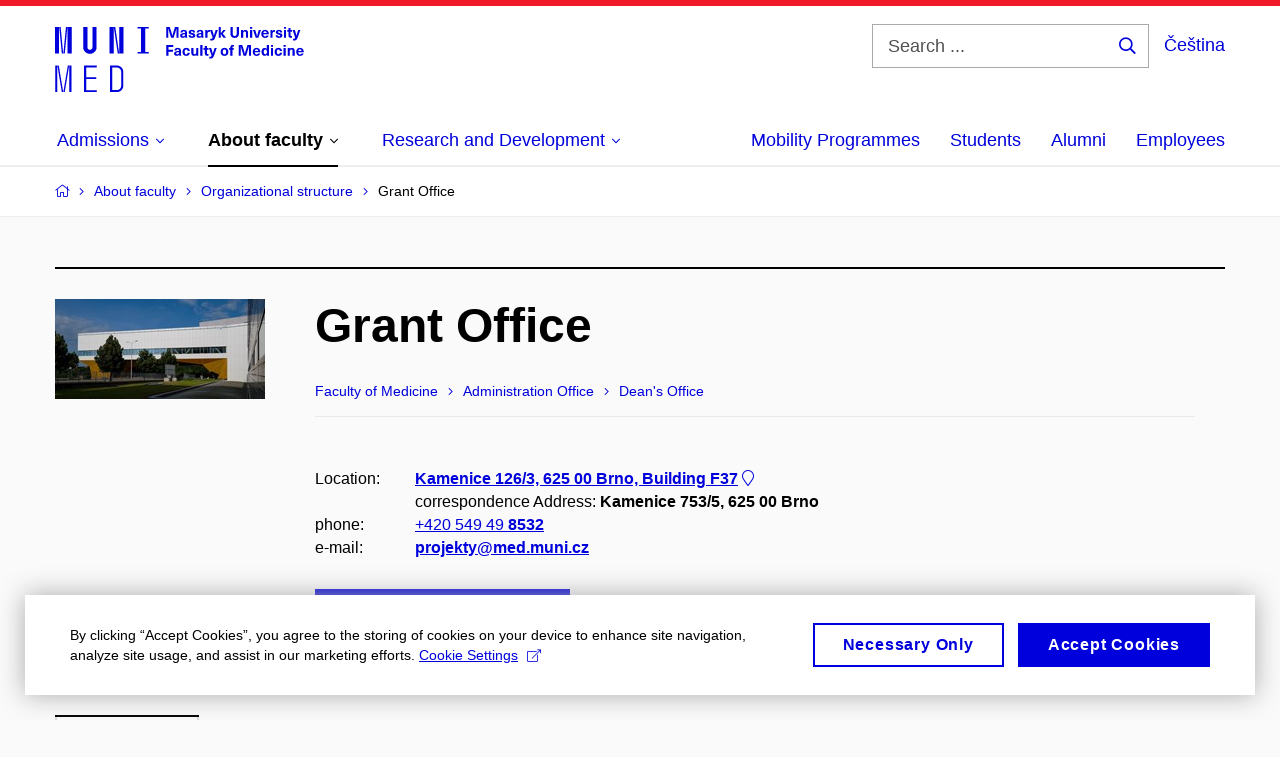

--- FILE ---
content_type: text/html; charset=utf-8
request_url: https://www.med.muni.cz/en/about-faculty/organizational-structure/119925-grant-office
body_size: 21934
content:


<!doctype html>
<!--[if lte IE 9]>    <html lang="en" class="old-browser no-js no-touch"> <![endif]-->
<!--[if IE 9 ]>    <html lang="en" class="ie9 no-js no-touch"> <![endif]-->
<!--[if (gt IE 9)|!(IE)]><!-->
<html class="no-js" lang="en">
<!--<![endif]-->
<head>
    

<meta charset="utf-8" />
<meta name="viewport" content="width=device-width, initial-scale=1.0">

    <meta name="robots" content="index, follow">

<title>Grant Office | Faculty of Medicine Masaryk University | MED MUNI</title>

<meta name="twitter:site" content="@muni_cz">
<meta name="twitter:card" content="summary">

    <meta name="author" content="Masaryk University" />
    <meta name="twitter:title" content="Grant Office | Faculty of Medicine Masaryk University | MED MUNI" />
    <meta property="og:title" content="Grant Office | Faculty of Medicine Masaryk University | MED MUNI" />
    <meta property="og:image" content="https://cdn.muni.cz/media/3124870/logo_socialni_site.png?upscale=false&width=1200" />
    <meta name="twitter:image" content="https://cdn.muni.cz/media/3124870/logo_socialni_site.png?upscale=false&width=1200" />
    <meta property="og:url" content="https://www.med.muni.cz/en/about-faculty/organizational-structure/119925-grant-office" />
    <meta property="og:site_name" content="Faculty of Medicine Masaryk University | MED MUNI" />


            <link rel="stylesheet" type="text/css" href="https://cdn.muni.cz/css/MuniWeb/MuniWeb_LF/style.7e0474a0f7b910d7e4f7.css" />
<script type="text/javascript" nonce="391414db-a22e-46f3-889c-d708892ed351">/*! For license information please see muniweb-critical.f2b8e652ef8f9f2a5db3.js.LICENSE.txt */
!function(){function e(n){return e="function"==typeof Symbol&&"symbol"==typeof Symbol.iterator?function(e){return typeof e}:function(e){return e&&"function"==typeof Symbol&&e.constructor===Symbol&&e!==Symbol.prototype?"symbol":typeof e},e(n)}!function(n,t){function o(n,t){return e(n)===t}function i(){return"function"!=typeof t.createElement?t.createElement(arguments[0]):u?t.createElementNS.call(t,"http://www.w3.org/2000/svg",arguments[0]):t.createElement.apply(t,arguments)}function a(){var e=t.body;return e||((e=i(u?"svg":"body")).fake=!0),e}var s=[],c=[],r={_version:"3.3.1",_config:{classPrefix:"",enableClasses:!0,enableJSClass:!0,usePrefixes:!0},_q:[],on:function(e,n){var t=this;setTimeout((function(){n(t[e])}),0)},addTest:function(e,n,t){c.push({name:e,fn:n,options:t})},addAsyncTest:function(e){c.push({name:null,fn:e})}},l=function(){};l.prototype=r,l=new l;var d=t.documentElement,u="svg"===d.nodeName.toLowerCase(),f=r._config.usePrefixes?" -webkit- -moz- -o- -ms- ".split(" "):["",""];r._prefixes=f;var m=r.testStyles=function(e,n,o,s){var c,r,l,u,f="modernizr",m=i("div"),p=a();if(parseInt(o,10))for(;o--;)(l=i("div")).id=s?s[o]:f+(o+1),m.appendChild(l);return(c=i("style")).type="text/css",c.id="s"+f,(p.fake?p:m).appendChild(c),p.appendChild(m),c.styleSheet?c.styleSheet.cssText=e:c.appendChild(t.createTextNode(e)),m.id=f,p.fake&&(p.style.background="",p.style.overflow="hidden",u=d.style.overflow,d.style.overflow="hidden",d.appendChild(p)),r=n(m,e),p.fake?(p.parentNode.removeChild(p),d.style.overflow=u,d.offsetHeight):m.parentNode.removeChild(m),!!r};l.addTest("touch",(function(){var e;if("ontouchstart"in n||n.DocumentTouch&&t instanceof DocumentTouch)e=!0;else{var o=["@media (",f.join("touch-enabled),("),"heartz",")","{#modernizr{top:9px;position:absolute}}"].join("");m(o,(function(n){e=9===n.offsetTop}))}return e})),function(){var e,n,t,i,a,r;for(var d in c)if(c.hasOwnProperty(d)){if(e=[],(n=c[d]).name&&(e.push(n.name.toLowerCase()),n.options&&n.options.aliases&&n.options.aliases.length))for(t=0;t<n.options.aliases.length;t++)e.push(n.options.aliases[t].toLowerCase());for(i=o(n.fn,"function")?n.fn():n.fn,a=0;a<e.length;a++)1===(r=e[a].split(".")).length?l[r[0]]=i:(!l[r[0]]||l[r[0]]instanceof Boolean||(l[r[0]]=new Boolean(l[r[0]])),l[r[0]][r[1]]=i),s.push((i?"":"no-")+r.join("-"))}}(),function(e){var n=d.className,t=l._config.classPrefix||"";if(u&&(n=n.baseVal),l._config.enableJSClass){var o=new RegExp("(^|\\s)"+t+"no-js(\\s|$)");n=n.replace(o,"$1"+t+"js$2")}l._config.enableClasses&&(n+=" "+t+e.join(" "+t),u?d.className.baseVal=n:d.className=n)}(s),delete r.addTest,delete r.addAsyncTest;for(var p=0;p<l._q.length;p++)l._q[p]();n.Modernizr=l}(window,document),(navigator.maxTouchPoints>0||navigator.msMaxTouchPoints>0)&&(document.documentElement.className=document.documentElement.className.replace("no-touch","touch"))}(),function(e){e.oneTimeEvent=function(e,n,t){(t=t||document).addEventListener(e,(function t(o){return document.removeEventListener(e,t),n(o)}),!1)},e.isDocumentReady=!1,document.addEventListener("DocumentReady",(function(){e.isDocumentReady=!0})),e.elementReady=function(n,t){e.isDocumentReady?e.oneTimeEvent("ElementsReady."+n,t):e.oneTimeEvent("DocumentReady",t)},e.elementsReady=function(e,n){var t=function(o){e(o),!1!==n&&document.removeEventListener("ElementsReady",t)};document.addEventListener("ElementsReady",t,!1)},e.documentReady=function(e){document.addEventListener("DocumentReady",e,!1)};var n={};e.dictionary=function(e,t){if(null==t)return n[e];n[e]=t};var t={};e.items=function(e,n){if(null==n)return t[e];t[e]=n}}(window.Page=window.Page||{}),window.addEventListener("mc-consent",(function(e){e.detail.includes("mc-analytics")&&window.clarity&&window.clarity("consent")}));</script>

<script nonce="391414db-a22e-46f3-889c-d708892ed351">window.dataLayer = window.dataLayer || [];function gtag() { dataLayer.push(arguments); }gtag('consent', 'default', {'analytics_storage': 'denied','ad_user_data': 'denied','ad_personalization': 'denied','ad_storage': 'denied',});</script>
<script nonce="391414db-a22e-46f3-889c-d708892ed351" type="text/plain" class="mc-analytics mc-marketing">
    (function(w,d,s,l,i){w[l]=w[l]||[];w[l].push({'gtm.start':
    new Date().getTime(),event:'gtm.js'});var f=d.getElementsByTagName(s)[0],
    j=d.createElement(s),dl=l!='dataLayer'?'&l='+l:'';j.async=true;j.src=
    'https://www.googletagmanager.com/gtm.js?id='+i+dl;var n=d.querySelector('[nonce]');
    n&&j.setAttribute('nonce',n.nonce||n.getAttribute('nonce'));f.parentNode.insertBefore(j,f);
    })(window,document,'script','dataLayer','GTM-PXKZ9XW');</script><script nonce="391414db-a22e-46f3-889c-d708892ed351">window.dataLayer = window.dataLayer || [];function gtag() { dataLayer.push(arguments); }gtag('consent', 'default', {'analytics_storage': 'denied','ad_user_data': 'denied','ad_personalization': 'denied','ad_storage': 'denied',});</script>        <script nonce="391414db-a22e-46f3-889c-d708892ed351" type="text/javascript" async src="https://www.googletagmanager.com/gtag/js?id=G-EPDWR1N3J2"></script>
        <script nonce="391414db-a22e-46f3-889c-d708892ed351" type="text/javascript">
            gtag('js', new Date());

            

            gtag('set', { 'send_page_view': true });

            gtag('config', 'G-EPDWR1N3J2', {
                'cookie_domain': 'www.med.muni.cz',
                'anonymize_ip': true
            });
        </script>
        <script nonce="391414db-a22e-46f3-889c-d708892ed351" type="text/javascript">
            (function (c, l, a, r, i, t, y) {
                c[a] = c[a] || function () { (c[a].q = c[a].q || []).push(arguments) };
                t = l.createElement(r); t.async = 1; t.src = "https://www.clarity.ms/tag/" + i;
                y = l.getElementsByTagName(r)[0]; y.parentNode.insertBefore(t, y);
            })(window, document, "clarity", "script", "p6248fqs7c");
        </script>
    

<script nonce="391414db-a22e-46f3-889c-d708892ed351" type="text/javascript" class="mc-analytics">
    var _paq = window._paq = window._paq || [];
    
        _paq.push(['disableCookies']);
        _paq.push(['trackPageView']);
    (function() {
    var u="//analytics-test.ics.muni.cz:3500/";
    _paq.push(['setTrackerUrl', u+'matomo.php']);
    _paq.push(['setSiteId', '664']);
    var d=document, g=d.createElement('script'), s=d.getElementsByTagName('script')[0];
    g.type='text/javascript'; g.async=true; g.src=u+'matomo.js'; s.parentNode.insertBefore(g,s);
    })();
</script>




<link rel="shortcut icon" type="image/x-icon" href="https://cdn.muni.cz/Css/_Shared/Favicons/110000.ico" />









    
</head>

<body>
            <p class="menu-accessibility">
            <a title="Go to main content (shortcut: Alt + 2)" accesskey="2" href="#main">
                Go to main content
            </a>
            <span class="hide">|</span>
            <a href="#menu-main">Go to main menu</a>
                <span class="hide">|</span>
                <a href="#form-search">Go to search</a>
        </p>

    
    


            <header class="header">
                <div class="header__wrap">
                    <div class="row-main">
                            <p class="header__logo" role="banner">
                                        <a href="/en" title="Homepage site">
<svg width="249" height="68" viewBox="0 0 249 68"><path fill="#0000dc" d="M-0.06,3l0,26.6l4.14,0l0,-26.6zm4.29,0l2.59,26.6l1.4,0l-2.58,-26.6zm6.73,0l-2.58,26.6l1.4,0l2.59,-26.6zm1.56,0l0,26.6l4.18,0l0,-26.6zm15.69,0l0,20.48c0,3.57,3.23,6.35,6.69,6.35c3.46,0,6.69,-2.78,6.69,-6.35l0,-20.48l-4.18,0l0,20.33c0,1.44,-1.29,2.47,-2.51,2.47c-1.22,0,-2.51,-1.03,-2.51,-2.47l0,-20.33zm26.26,0l0,26.6l4.18,0l0,-26.6zm4.33,0l3.95,26.6l1.45,0l-3.95,-26.6zm5.55,0l0,26.6l4.18,0l0,-26.6zm18.05,25.12l0,1.48l11.36,0l0,-1.48l-3.61,0l0,-23.64l3.61,0l0,-1.48l-11.36,0l0,1.48l3.57,0l0,23.64z"></path><path fill="#0000dc" d="M0.21,41.5l0,26.6l2.01,0l0,-26.6zm2.16,0l4.45,26.6l1.4,0l-4.44,-26.6zm10.45,0l-4.44,26.6l1.36,0l4.45,-26.6zm1.52,0l0,26.6l2.05,0l0,-26.6zm14.75,26.6l12.69,0l0,-1.9l-10.64,0l0,-11.1l10.18,0l0,-1.9l-10.18,0l0,-9.8l10.64,0l0,-1.9l-12.69,0zm26.03,0l6.76,0c3.46,0,6.42,-2.77,6.42,-6.35l0,-13.9c0,-3.5,-2.96,-6.35,-6.42,-6.35l-6.76,0zm2.05,-1.98l0,-22.64l4.71,0c2.32,0,4.37,1.93,4.37,4.4l0,13.84c0,2.47,-2.05,4.4,-4.37,4.4z"></path><path fill="#0000dc" d="M123.53,13.69l0,-10.68l-3.54,0l-1.55,4.9c-0.4,1.29,-0.76,2.63,-1.05,3.93l-0.03,0c-0.28,-1.3,-0.64,-2.64,-1.05,-3.93l-1.54,-4.9l-3.54,0l0,10.68l2.11,0l0,-5.31c0,-1.34,-0.03,-2.67,-0.09,-4.01l0.03,0c0.35,1.31,0.74,2.64,1.14,3.93l1.7,5.39l2.52,0l1.69,-5.39c0.41,-1.29,0.8,-2.62,1.14,-3.93l0.03,0c-0.06,1.34,-0.09,2.67,-0.09,4.01l0,5.31zm5.24,-7.86c-2.18,0,-3.23,1.17,-3.3,2.62l2.04,0c0.03,-0.72,0.47,-1.15,1.26,-1.15c0.73,0,1.24,0.39,1.24,1.35l0,0.27c-0.48,0.03,-1.33,0.12,-1.9,0.21c-2.21,0.34,-2.96,1.18,-2.96,2.43c0,1.32,0.98,2.31,2.6,2.31c1.05,0,1.9,-0.39,2.47,-1.2l0.03,0c0,0.37,0.03,0.7,0.11,1.02l1.89,0c-0.14,-0.51,-0.22,-1.13,-0.22,-2.09l0,-2.76c0,-1.99,-1.1,-3.01,-3.26,-3.01zm1.24,4.65c0,0.69,-0.07,1.09,-0.43,1.45c-0.3,0.3,-0.77,0.44,-1.2,0.44c-0.74,0,-1.13,-0.39,-1.13,-0.96c0,-0.62,0.36,-0.9,1.23,-1.05c0.45,-0.08,1.08,-0.14,1.53,-0.17zm6.81,-4.65c-1.89,0,-3.15,0.97,-3.15,2.34c0,1.77,1.36,2.07,2.64,2.4c1.19,0.31,1.75,0.45,1.75,1.11c0,0.45,-0.37,0.73,-1.1,0.73c-0.87,0,-1.34,-0.43,-1.34,-1.2l-2.13,0c0,1.85,1.31,2.72,3.42,2.72c2.07,0,3.36,-0.96,3.36,-2.39c0,-1.86,-1.5,-2.2,-2.86,-2.56c-1.16,-0.3,-1.64,-0.44,-1.64,-0.98c0,-0.43,0.36,-0.7,1.04,-0.7c0.75,0,1.19,0.33,1.19,1.11l2.02,0c0,-1.7,-1.21,-2.58,-3.2,-2.58zm8.23,0c-2.17,0,-3.22,1.17,-3.3,2.62l2.04,0c0.03,-0.72,0.48,-1.15,1.26,-1.15c0.74,0,1.25,0.39,1.25,1.35l0,0.27c-0.48,0.03,-1.34,0.12,-1.91,0.21c-2.2,0.34,-2.95,1.18,-2.95,2.43c0,1.32,0.97,2.31,2.59,2.31c1.05,0,1.91,-0.39,2.48,-1.2l0.03,0c0,0.37,0.03,0.7,0.1,1.02l1.89,0c-0.13,-0.51,-0.21,-1.13,-0.21,-2.09l0,-2.76c0,-1.99,-1.11,-3.01,-3.27,-3.01zm1.25,4.65c0,0.69,-0.08,1.09,-0.44,1.45c-0.3,0.3,-0.76,0.44,-1.2,0.44c-0.73,0,-1.12,-0.39,-1.12,-0.96c0,-0.62,0.36,-0.9,1.23,-1.05c0.45,-0.08,1.08,-0.14,1.53,-0.17zm8.02,-4.53c-0.9,0,-1.57,0.37,-2.08,1.2l-0.03,0l0,-1.08l-1.93,0l0,7.62l2.1,0l0,-3.6c0,-1.5,0.68,-2.31,1.97,-2.31c0.21,0,0.43,0.03,0.66,0.07l0,-1.81c-0.2,-0.06,-0.48,-0.09,-0.69,-0.09zm8.48,0.12l-2.16,0l-0.83,2.55c-0.34,1.05,-0.62,2.13,-0.88,3.19l-0.03,0c-0.24,-1.06,-0.52,-2.14,-0.84,-3.19l-0.78,-2.55l-2.25,0l2.16,6.19c0.3,0.86,0.36,1.1,0.36,1.38c0,0.75,-0.55,1.23,-1.39,1.23c-0.32,0,-0.61,-0.04,-0.82,-0.12l0,1.68c0.32,0.08,0.72,0.12,1.1,0.12c1.9,0,2.86,-0.67,3.63,-2.82zm8.19,7.62l-3.21,-4.11l2.89,-3.51l-2.36,0l-2.47,3.07l-0.03,0l0,-6.13l-2.09,0l0,10.68l2.09,0l0,-3.57l0.03,0l2.55,3.57zm12.93,-10.68l-2.2,0l0,6.52c0,1.59,-0.72,2.45,-2.05,2.45c-1.32,0,-2.04,-0.86,-2.04,-2.45l0,-6.52l-2.2,0l0,6.6c0,2.82,1.53,4.32,4.24,4.32c2.72,0,4.25,-1.5,4.25,-4.32zm6.39,2.88c-0.97,0,-1.74,0.46,-2.24,1.14l-0.02,0l0,-0.96l-1.97,0l0,7.62l2.1,0l0,-4.08c0,-1.38,0.63,-2.07,1.5,-2.07c0.82,0,1.34,0.52,1.34,1.68l0,4.47l2.1,0l0,-4.68c0,-2.07,-1.1,-3.12,-2.81,-3.12zm6.87,-1.08l0,-1.8l-2.1,0l0,1.8zm0,8.88l0,-7.62l-2.1,0l0,7.62zm6.21,0l2.56,-7.62l-2.19,0l-0.88,3c-0.32,1.08,-0.6,2.19,-0.84,3.3l-0.03,0c-0.24,-1.11,-0.53,-2.22,-0.84,-3.3l-0.89,-3l-2.19,0l2.57,7.62zm6.69,-1.25c-0.9,0,-1.67,-0.55,-1.73,-2.13l5.48,0c0,-0.84,-0.08,-1.42,-0.24,-1.95c-0.48,-1.54,-1.77,-2.53,-3.53,-2.53c-2.38,0,-3.78,1.74,-3.78,3.99c0,2.43,1.4,4.11,3.8,4.11c2.02,0,3.34,-1.16,3.64,-2.55l-2.14,0c-0.11,0.61,-0.66,1.06,-1.5,1.06zm-0.02,-5.13c0.85,0,1.53,0.53,1.67,1.68l-3.33,0c0.16,-1.15,0.81,-1.68,1.66,-1.68zm9.36,-1.36c-0.9,0,-1.57,0.37,-2.08,1.2l-0.03,0l0,-1.08l-1.93,0l0,7.62l2.09,0l0,-3.6c0,-1.5,0.69,-2.31,1.98,-2.31c0.21,0,0.43,0.03,0.66,0.07l0,-1.81c-0.2,-0.06,-0.48,-0.09,-0.69,-0.09zm4.55,-0.12c-1.89,0,-3.15,0.97,-3.15,2.34c0,1.77,1.36,2.07,2.64,2.4c1.18,0.31,1.75,0.45,1.75,1.11c0,0.45,-0.37,0.73,-1.11,0.73c-0.87,0,-1.33,-0.43,-1.33,-1.2l-2.13,0c0,1.85,1.3,2.72,3.42,2.72c2.07,0,3.36,-0.96,3.36,-2.39c0,-1.86,-1.5,-2.2,-2.87,-2.56c-1.15,-0.3,-1.63,-0.44,-1.63,-0.98c0,-0.43,0.36,-0.7,1.03,-0.7c0.75,0,1.2,0.33,1.2,1.11l2.01,0c0,-1.7,-1.2,-2.58,-3.19,-2.58zm7.12,-1.02l0,-1.8l-2.1,0l0,1.8zm0,8.88l0,-7.62l-2.1,0l0,7.62zm5.46,-1.58c-0.72,0,-0.99,-0.33,-0.99,-1.17l0,-3.31l1.46,0l0,-1.56l-1.46,0l0,-1.98l-2.1,0l0,1.98l-1.23,0l0,1.56l1.23,0l0,3.69c0,1.77,0.77,2.47,2.52,2.47c0.36,0,0.83,-0.06,1.11,-0.15l0,-1.6c-0.13,0.04,-0.34,0.07,-0.54,0.07zm8.81,-6.04l-2.16,0l-0.83,2.55c-0.34,1.05,-0.63,2.13,-0.88,3.19l-0.03,0c-0.24,-1.06,-0.53,-2.14,-0.84,-3.19l-0.78,-2.55l-2.25,0l2.16,6.19c0.3,0.86,0.36,1.1,0.36,1.38c0,0.75,-0.56,1.23,-1.4,1.23c-0.31,0,-0.6,-0.04,-0.81,-0.12l0,1.68c0.32,0.08,0.72,0.12,1.1,0.12c1.9,0,2.86,-0.67,3.63,-2.82z"></path><path fill="#0000dc" d="M118.36,22.9l0,-1.89l-7.13,0l0,10.68l2.21,0l0,-3.99l4.54,0l0,-1.89l-4.54,0l0,-2.91zm4.34,0.93c-2.17,0,-3.22,1.17,-3.29,2.62l2.04,0c0.03,-0.72,0.47,-1.15,1.25,-1.15c0.74,0,1.25,0.39,1.25,1.35l0,0.27c-0.48,0.03,-1.33,0.12,-1.9,0.21c-2.21,0.34,-2.96,1.18,-2.96,2.43c0,1.32,0.97,2.31,2.6,2.31c1.04,0,1.9,-0.39,2.47,-1.2l0.03,0c0,0.37,0.03,0.7,0.11,1.02l1.89,0c-0.14,-0.51,-0.21,-1.13,-0.21,-2.09l0,-2.76c0,-1.99,-1.11,-3.01,-3.28,-3.01zm1.25,4.65c0,0.69,-0.07,1.09,-0.43,1.45c-0.3,0.3,-0.77,0.44,-1.21,0.44c-0.73,0,-1.12,-0.39,-1.12,-0.96c0,-0.62,0.36,-0.9,1.23,-1.05c0.45,-0.08,1.08,-0.14,1.53,-0.17zm7.32,-4.65c-2.33,0,-3.84,1.59,-3.84,4.05c0,2.46,1.51,4.05,3.84,4.05c2.05,0,3.44,-1.29,3.6,-3.23l-2.21,0c-0.06,0.99,-0.6,1.61,-1.41,1.61c-1.01,0,-1.63,-0.93,-1.63,-2.43c0,-1.5,0.62,-2.43,1.63,-2.43c0.81,0,1.35,0.55,1.43,1.45l2.19,0c-0.16,-1.78,-1.55,-3.07,-3.6,-3.07zm7.82,8.04c0.97,0,1.74,-0.47,2.23,-1.14l0.03,0l0,0.96l1.96,0l0,-7.62l-2.09,0l0,4.08c0,1.38,-0.63,2.07,-1.5,2.07c-0.83,0,-1.34,-0.53,-1.34,-1.68l0,-4.47l-2.1,0l0,4.68c0,2.07,1.1,3.12,2.81,3.12zm8.37,-0.18l0,-10.68l-2.1,0l0,10.68zm5.45,-1.58c-0.72,0,-0.99,-0.33,-0.99,-1.17l0,-3.31l1.46,0l0,-1.56l-1.46,0l0,-1.98l-2.1,0l0,1.98l-1.23,0l0,1.56l1.23,0l0,3.69c0,1.77,0.77,2.47,2.52,2.47c0.36,0,0.83,-0.06,1.11,-0.15l0,-1.6c-0.13,0.04,-0.34,0.07,-0.54,0.07zm8.81,-6.04l-2.16,0l-0.83,2.55c-0.34,1.05,-0.63,2.13,-0.88,3.19l-0.03,0c-0.24,-1.06,-0.53,-2.14,-0.84,-3.19l-0.78,-2.55l-2.25,0l2.16,6.19c0.3,0.86,0.36,1.1,0.36,1.38c0,0.75,-0.56,1.24,-1.4,1.24c-0.31,0,-0.6,-0.05,-0.81,-0.13l0,1.68c0.32,0.08,0.72,0.12,1.1,0.12c1.9,0,2.86,-0.67,3.63,-2.82zm7.77,-0.24c-2.39,0,-3.9,1.57,-3.9,4.05c0,2.47,1.51,4.05,3.9,4.05c2.38,0,3.9,-1.58,3.9,-4.05c0,-2.48,-1.52,-4.05,-3.9,-4.05zm0,1.62c1.03,0,1.69,0.94,1.69,2.43c0,1.48,-0.66,2.43,-1.69,2.43c-1.04,0,-1.7,-0.95,-1.7,-2.43c0,-1.49,0.66,-2.43,1.7,-2.43zm9.01,-3c0.14,0,0.29,0.01,0.38,0.04l0,-1.48c-0.26,-0.06,-0.68,-0.12,-1.04,-0.12c-1.63,0,-2.52,0.82,-2.52,2.49l0,0.69l-1.26,0l0,1.56l1.26,0l0,6.06l2.07,0l0,-6.06l1.44,0l0,-1.56l-1.44,0l0,-0.44c0,-0.86,0.38,-1.18,1.11,-1.18zm17.51,9.24l0,-10.68l-3.54,0l-1.55,4.9c-0.4,1.29,-0.76,2.63,-1.05,3.93l-0.03,0c-0.28,-1.3,-0.64,-2.64,-1.05,-3.93l-1.54,-4.9l-3.54,0l0,10.68l2.11,0l0,-5.31c0,-1.34,-0.03,-2.67,-0.09,-4l0.03,0c0.35,1.3,0.74,2.63,1.14,3.92l1.7,5.39l2.52,0l1.69,-5.39c0.41,-1.29,0.8,-2.62,1.14,-3.92l0.03,0c-0.06,1.33,-0.09,2.66,-0.09,4l0,5.31zm5.55,-1.25c-0.9,0,-1.67,-0.55,-1.73,-2.13l5.48,0c0,-0.84,-0.08,-1.42,-0.24,-1.95c-0.48,-1.54,-1.77,-2.53,-3.53,-2.53c-2.38,0,-3.78,1.74,-3.78,3.99c0,2.43,1.4,4.11,3.8,4.11c2.02,0,3.34,-1.16,3.64,-2.55l-2.14,0c-0.11,0.61,-0.66,1.06,-1.5,1.06zm-0.02,-5.13c0.84,0,1.53,0.53,1.67,1.68l-3.33,0c0.16,-1.15,0.81,-1.68,1.66,-1.68zm12.39,6.38l0,-10.68l-2.1,0l0,3.97l-0.03,0c-0.46,-0.72,-1.29,-1.1,-2.16,-1.1c-1.9,0,-3.13,1.57,-3.13,4c0,2.43,1.24,4,3.16,4c0.89,0,1.73,-0.42,2.19,-1.2l0.03,0l0,1.01zm-3.58,-6.21c0.94,0,1.59,0.88,1.59,2.4c0,1.51,-0.65,2.4,-1.59,2.4c-1.01,0,-1.65,-0.95,-1.65,-2.4c0,-1.46,0.64,-2.4,1.65,-2.4zm7.72,-2.67l0,-1.8l-2.1,0l0,1.8zm0,8.88l0,-7.62l-2.1,0l0,7.62zm5.39,-7.86c-2.33,0,-3.84,1.59,-3.84,4.05c0,2.46,1.51,4.05,3.84,4.05c2.05,0,3.43,-1.29,3.6,-3.23l-2.21,0c-0.06,0.99,-0.6,1.61,-1.41,1.61c-1.02,0,-1.63,-0.93,-1.63,-2.43c0,-1.5,0.61,-2.43,1.63,-2.43c0.81,0,1.35,0.55,1.43,1.45l2.19,0c-0.17,-1.78,-1.55,-3.07,-3.6,-3.07zm7.18,-1.02l0,-1.8l-2.1,0l0,1.8zm0,8.88l0,-7.62l-2.1,0l0,7.62zm6.27,-7.8c-0.97,0,-1.74,0.46,-2.23,1.14l-0.03,0l0,-0.96l-1.97,0l0,7.62l2.1,0l0,-4.08c0,-1.38,0.63,-2.07,1.5,-2.07c0.83,0,1.34,0.52,1.34,1.68l0,4.47l2.1,0l0,-4.68c0,-2.07,-1.1,-3.12,-2.81,-3.12zm8.07,6.55c-0.9,0,-1.66,-0.55,-1.72,-2.13l5.47,0c0,-0.84,-0.07,-1.42,-0.24,-1.95c-0.48,-1.54,-1.77,-2.53,-3.52,-2.53c-2.39,0,-3.78,1.74,-3.78,3.99c0,2.43,1.39,4.11,3.79,4.11c2.03,0,3.35,-1.16,3.65,-2.55l-2.15,0c-0.1,0.61,-0.66,1.06,-1.5,1.06zm-0.01,-5.13c0.84,0,1.53,0.53,1.66,1.68l-3.33,0c0.17,-1.15,0.81,-1.68,1.67,-1.68z"></path><desc>Masaryk University Faculty of Medicine</desc></svg>        </a>

                            </p>

                    <div class="header__side">
                        

                            <form id="form-search" action="/en/search" class="header__search" role="search">
                                <fieldset>
                                    <p>
                                        <label for="search" class="header__search__label icon icon-search"><span class="vhide">Search ...</span></label>
                                        <span class="inp-fix inp-icon inp-icon--after">
                                            <input type="text" name="q" id="search" class="inp-text" placeholder="Search ..." data-hj-masked maxlength="200">
                                            <button type="submit" class="btn-icon icon icon-search">
                                                <span class="vhide">Search ...</span>
                                            </button>
                                        </span>
                                    </p>
                                </fieldset>
                            </form>
                        
    <div class="menu-lang">
        <p class="menu-lang__selected">
                <a href="https://www.med.muni.cz/o-fakulte/organizacni-struktura/119925-oddeleni-projektove-podpory"
                   rel="alternate"
                   hreflang="cs"
                   lang="cs"
                   class="menu-lang__selected__link">
                    Čeština
                </a>
        </p>
    </div>

                        
                        <!-- placeholder pro externí přihlášení (desktop) -->
                        <div class="user-menu-ext-std" style="display:none;"></div>                        


                        <nav class="menu-mobile" role="navigation">
                            <ul class="menu-mobile__list">
                                    <li class="menu-mobile__item">
                                        <a href="#" class="menu-mobile__link menu-mobile__link--search" aria-hidden="true">
                                            <span class="icon icon-search"></span>
                                        </a>
                                    </li>

                                
    <li class="menu-mobile__item">
            <div class="menu-lang">
                <p class="menu-lang__selected">
                        <a href="https://www.med.muni.cz/o-fakulte/organizacni-struktura/119925-oddeleni-projektove-podpory"
                           rel="alternate"
                           hreflang="cs"
                           lang="cs"
                           class="menu-mobile__link menu-mobile__link--lang">
                            CS
                        </a>
                </p>
            </div>
    </li>

                                
                                <li class="user-menu-ext-mobile" style="display:none;"></li>



                                    <li class="menu-mobile__item">
                                        <a href="#" class="menu-mobile__link menu-mobile__link--burger">
                                            <span class="menu-mobile__burger"><span></span></span>
                                        </a>
                                    </li>
                            </ul>
                        </nav>

                    </div>

                            <nav id="menu-main" class="menu-primary" role="navigation">
                                <div class="menu-primary__holder">
                                    <div class="menu-primary__wrap">

    <ul class="menu-primary__list">
            <li class="menu-primary__item with-submenu">
        <span class="menu-primary__links">
            <a href="/en/admissions" class="menu-primary__link">
                <span class="menu-primary__inner">Admissions</span>
                    <span class="icon icon-angle-down"></span>
                
            </a>
                <a href="#" class="menu-primary__toggle icon icon-angle-down" aria-hidden="true"></a>
        </span>
            <div class="menu-submenu">
                    <ul class="menu-submenu__list">
    <li class="menu-submenu__item ">
        <span class="menu-primary__links">
            <a href="/en/admissions" class="menu-submenu__link">
                <span class="menu-primary__inner">Admissions</span>
                
            </a>
        </span>
    </li>
            <li class="menu-submenu__item ">
        <span class="">
            <a href="/en/admissions/ambassadors" class="menu-submenu__link">
                <span class="menu-primary__inner">Student Ambassadors</span>
                
            </a>
        </span>
    </li>
    <li class="menu-submenu__item ">
        <span class="">
            <a href="/en/admissions/general-medicine" class="menu-submenu__link">
                <span class="menu-primary__inner">General Medicine</span>
                
            </a>
        </span>
    </li>
    <li class="menu-submenu__item ">
        <span class="">
            <a href="/en/admissions/dentistry" class="menu-submenu__link">
                <span class="menu-primary__inner">Dentistry</span>
                
            </a>
        </span>
    </li>
    <li class="menu-submenu__item ">
        <span class="">
            <a href="/en/admissions/e-learning-preparatory-courses" class="menu-submenu__link">
                <span class="menu-primary__inner">E-learning preparatory courses</span>
                
            </a>
        </span>
    </li>
    <li class="menu-submenu__item ">
        <span class="">
            <a href="/en/admissions/foundation-programme" class="menu-submenu__link">
                <span class="menu-primary__inner">Foundation programme</span>
                
            </a>
        </span>
    </li>
    <li class="menu-submenu__item ">
        <span class="">
            <a href="/en/admissions/lifelong-learning" class="menu-submenu__link">
                <span class="menu-primary__inner">Lifelong Learning Programme</span>
                
            </a>
        </span>
    </li>
    <li class="menu-submenu__item ">
        <span class="">
            <a href="/en/admissions/summer-school" class="menu-submenu__link">
                <span class="menu-primary__inner">Summer school</span>
                
            </a>
        </span>
    </li>
    </ul>

            </div>
    </li>
    <li class="menu-primary__item with-submenu">
        <span class="menu-primary__links">
            <a href="/en/about-faculty" class="menu-primary__link is-active">
                <span class="menu-primary__inner">About faculty</span>
                    <span class="icon icon-angle-down"></span>
                
            </a>
                <a href="#" class="menu-primary__toggle icon icon-angle-down" aria-hidden="true"></a>
        </span>
            <div class="menu-submenu">
                    <ul class="menu-submenu__list">
            <li class="menu-submenu__item ">
        <span class="">
            <a href="/en/about-faculty/dean-martin-repko" class="menu-submenu__link">
                <span class="menu-primary__inner">Dean Martin Repko</span>
                
            </a>
        </span>
    </li>
    <li class="menu-submenu__item ">
        <span class="">
            <a href="/en/about-faculty/faculty-members" class="menu-submenu__link">
                <span class="menu-primary__inner">Faculty members</span>
                
            </a>
        </span>
    </li>
    <li class="menu-submenu__item ">
        <span class="">
            <a href="/en/about-faculty/faculty-authorities" class="menu-submenu__link">
                <span class="menu-primary__inner">Faculty authorities</span>
                
            </a>
        </span>
    </li>
    <li class="menu-submenu__item ">
        <span class="">
            <a href="/en/about-faculty/organizational-structure" class="menu-submenu__link is-active">
                <span class="menu-primary__inner">Organizational structure</span>
                
            </a>
        </span>
    </li>
    <li class="menu-submenu__item ">
        <span class="">
            <a href="/en/about-faculty/105th-anniversary" class="menu-submenu__link">
                <span class="menu-primary__inner">105th Anniversary</span>
                
            </a>
        </span>
    </li>
    <li class="menu-submenu__item ">
        <span class="">
            <a href="/en/about-faculty/official-notice-board" class="menu-submenu__link">
                <span class="menu-primary__inner">Official notice board</span>
                
            </a>
        </span>
    </li>
    <li class="menu-submenu__item ">
        <span class="">
            <a href="/en/about-faculty/our-mission" class="menu-submenu__link">
                <span class="menu-primary__inner">Our Mission</span>
                
            </a>
        </span>
    </li>
    <li class="menu-submenu__item ">
        <span class="">
            <a href="/en/about-faculty/safe-faculty" class="menu-submenu__link">
                <span class="menu-primary__inner">Safe faculty</span>
                
            </a>
        </span>
    </li>
    <li class="menu-submenu__item ">
        <span class="">
            <a href="/en/about-faculty/career-at-fm-mu" class="menu-submenu__link">
                <span class="menu-primary__inner">Career at FM MU</span>
                
            </a>
        </span>
    </li>
    <li class="menu-submenu__item ">
        <span class="">
            <a href="/en/about-faculty/sustainable-faculty" class="menu-submenu__link">
                <span class="menu-primary__inner">Sustainable Faculty</span>
                
            </a>
        </span>
    </li>
    <li class="menu-submenu__item ">
        <span class="">
            <a href="/en/about-faculty/international-studies-office" class="menu-submenu__link">
                <span class="menu-primary__inner"> International Studies Office</span>
                
            </a>
        </span>
    </li>
    <li class="menu-submenu__item ">
        <span class="">
            <a href="/en/about-faculty/employees" class="menu-submenu__link">
                <span class="menu-primary__inner">Employees</span>
                
            </a>
        </span>
    </li>
    <li class="menu-submenu__item ">
        <span class="">
            <a href="/en/about-faculty/contacts" class="menu-submenu__link">
                <span class="menu-primary__inner">Contacts</span>
                
            </a>
        </span>
    </li>
    </ul>

            </div>
    </li>
    <li class="menu-primary__item with-submenu">
        <span class="menu-primary__links">
            <a href="/en/research-and-development" class="menu-primary__link">
                <span class="menu-primary__inner">Research and Development</span>
                    <span class="icon icon-angle-down"></span>
                
            </a>
                <a href="#" class="menu-primary__toggle icon icon-angle-down" aria-hidden="true"></a>
        </span>
            <div class="menu-submenu">
                    <ul class="menu-submenu__list">
            <li class="menu-submenu__item ">
        <span class="">
            <a href="/en/research-and-development/research-and-development" class="menu-submenu__link">
                <span class="menu-primary__inner">Research and Development</span>
                
            </a>
        </span>
    </li>
    <li class="menu-submenu__item ">
        <span class="">
            <a href="/en/research-and-development/project-support" class="menu-submenu__link">
                <span class="menu-primary__inner">Project support</span>
                
            </a>
        </span>
    </li>
    <li class="menu-submenu__item ">
        <span class="">
            <a href="/en/research-and-development/phd-studies" class="menu-submenu__link">
                <span class="menu-primary__inner">PhD Studies</span>
                
            </a>
        </span>
    </li>
    <li class="menu-submenu__item ">
        <span class="">
            <a href="/en/research-and-development/postdoc" class="menu-submenu__link">
                <span class="menu-primary__inner">Postdoc</span>
                
            </a>
        </span>
    </li>
    <li class="menu-submenu__item ">
        <span class="">
            <a href="/en/research-and-development/hrs4r-hr-award" class="menu-submenu__link">
                <span class="menu-primary__inner">HRS4R / HR Award</span>
                
            </a>
        </span>
    </li>
    <li class="menu-submenu__item ">
        <span class="">
            <a href="/en/research-and-development/gender-in-research" class="menu-submenu__link">
                <span class="menu-primary__inner">Gender in research</span>
                
            </a>
        </span>
    </li>
    <li class="menu-submenu__item ">
        <span class="">
            <a href="/en/research-and-development/open-science" class="menu-submenu__link">
                <span class="menu-primary__inner">Open Science</span>
                
            </a>
        </span>
    </li>
    <li class="menu-submenu__item ">
        <span class="">
            <a href="/en/research-and-development/research-breakfasts" class="menu-submenu__link">
                <span class="menu-primary__inner">Research breakfasts</span>
                
            </a>
        </span>
    </li>
    </ul>

            </div>
    </li>
    </ul>







<ul class="menu-header-secondary">
            <li class="menu-header-secondary__item">
                <a href="/en/students/student-mobility-programmes" class="menu-header-secondary__link ">
                    Mobility Programmes
                </a>
            </li>
            <li class="menu-header-secondary__item">
                <a href="/en/students" class="menu-header-secondary__link ">
                    Students
                </a>
            </li>
            <li class="menu-header-secondary__item">
                <a href="/en/alumni" class="menu-header-secondary__link ">
                    Alumni
                </a>
            </li>
            <li class="menu-header-secondary__item">
                <a href="https://portal.muni.cz" class="menu-header-secondary__link " target="_blank" rel="noopener">
                    Employees
                </a>
            </li>

    
</ul>                                    </div>
                                   
                                        <a href="#" class="menu-primary__title">
                                            <span></span>
                                            &nbsp;
                                        </a>
                                    
                                    <div class="menu-primary__main-toggle" aria-hidden="true"></div>
                                </div>
                            </nav>
                    </div>
                </div>
                





            </header>


    <main id="main" class="main">


<nav class="menu-breadcrumb" role="navigation">
    <div class="row-main">
        <strong class="vhide">You are here:</strong>
        <ol class="menu-breadcrumb__list" vocab="http://schema.org/" typeof="BreadcrumbList">
            <li class="menu-breadcrumb__item menu-breadcrumb__item--home" property="itemListElement" typeof="ListItem">
                <a class="menu-breadcrumb__link" property="item" typeof="WebPage" href="/en">
                    <span property="name">Home</span></a>
                <span class="icon icon-angle-right"></span>
                <meta property="position" content="1">
            </li>

                <li class="menu-breadcrumb__item menu-breadcrumb__item--mobile">
                    <span class="icon icon-ellipsis-h"></span>
                    <span class="icon icon-angle-right"></span>
                </li>

                <li class="menu-breadcrumb__item menu-breadcrumb__item--mobile-hidden" property="itemListElement" typeof="ListItem">
                            <a href="/en/about-faculty" class="menu-breadcrumb__link" property="item" typeof="WebPage">
            <span property="name" category="">About faculty</span></a>

                            
                        <span class="icon icon-angle-right"></span>
                    <meta property="position" content="2">
                </li>
                <li class="menu-breadcrumb__item" property="itemListElement" typeof="ListItem">
                            <a href="/en/about-faculty/organizational-structure" class="menu-breadcrumb__link" property="item" typeof="WebPage">
            <span property="name" category="">Organizational structure</span></a>

                            
                        <span class="icon icon-angle-right"></span>
                    <meta property="position" content="3">
                </li>
                <li class="menu-breadcrumb__item">
                             <span property="name">Grant Office</span>

                            
                    <meta content="4">
                </li>
        </ol>
    </div>
</nav>




        
            <div class="row-main ">
                        


<article class="box-vcard box-vcard--big">
    <div class="box-vcard__inner">
     
            <p class="box-vcard__img box-vcard__img--autosize">
                <img src="https://cdn.muni.cz/media/3353496/simu.jpg?width=210"
                     alt="Building  UCB, Kamenice 3, Building F37 - SIMU"
                     width="210">
            </p>

        <div class="box-vcard__content">
<h1 class="">Grant Office</h1>
                <div class="menu-breadcrumb menu-breadcrumb--secondary">
                        <strong class="vhide">Department position</strong>
    <ol class="menu-breadcrumb__list" vocab="http://schema.org/" typeof="BreadcrumbList">
            <li class="menu-breadcrumb__item" property="itemListElement" typeof="ListItem">
                    <span class="icon icon-angle-right"></span>
                <a href="/en/about-faculty/organizational-structure" class="menu-breadcrumb__link" property="item" typeof="WebPage">
                    <span property="name">Faculty of Medicine</span></a>
                <meta property="position" content="1">
            </li>
            <li class="menu-breadcrumb__item" property="itemListElement" typeof="ListItem">
                    <span class="icon icon-angle-right"></span>
                <a href="/en/about-faculty/organizational-structure/119900-administration-office" class="menu-breadcrumb__link" property="item" typeof="WebPage">
                    <span property="name">Administration Office</span></a>
                <meta property="position" content="2">
            </li>
            <li class="menu-breadcrumb__item" property="itemListElement" typeof="ListItem">
                <a href="/en/about-faculty/organizational-structure/119910-deans-office" class="menu-breadcrumb__link" property="item" typeof="WebPage">
                    <span property="name">Dean&#39;s Office</span></a>
                <meta property="position" content="3">
            </li>
    </ol>

                </div>

                        <table class="table-vcard u-mb-0">
                <colgroup>
                    <col style="width: 90px">
                    <col>
                </colgroup>
                <tbody>
                        <tr>
                            <th>Location:</th>
                            <td>
                                            <a href="/en/map/building-2467">
                Kamenice 126/3, 625&#160;00 Brno, Building F37<i class="icon icon-map-marker icon-fw" aria-hidden="true"></i></a>

                                    <br/><span class="thin">correspondence Address:</span>
Kamenice 753/5, 625&#160;00 Brno                            </td>
                        </tr>
                </tbody>
            </table>


                    <table class="table-vcard u-mb-0">
            <colgroup>
                <col style="width: 90px">
                <col>
            </colgroup>
            <tbody>
                    <tr>
                        <th>phone:</th>
                        <td><span class="thin"><a href="tel:+420549498532">+420&nbsp;549&nbsp;49&nbsp;<strong>8532</strong></a></span></td>
                    </tr>
                                    <tr>
                        <th>e-mail:</th>
                        <td><noscript class="a-obf"><img src="/a.aspx?a=cHJvamVrdHlAbWVkLm11bmkuY3o="/></noscript></td>
                    </tr>
            </tbody>
        </table>
            <p class="btn-wrap u-mt-30">
                    <a class="btn btn-primary btn-s btn-icon-after u-mb-0" href="https://www.med.muni.cz/veda-a-vyzkum/projektova-podpora" target="_blank">
                        <span>
                                Department web
                            <span class="icon icon-external-link"></span>
                        </span>
                    </a>
            </p>

        </div>
    </div>
</article>








        </div>
            <div class="row-main ">
                            <div class="box-tabs">
                <ul class="box-tabs__menu" role="tablist">
                        <li class="box-tabs__menu__item">
                            <a 
                                href="#what-we-do" 
                                 
                                class="box-tabs__menu__link is-active js-tab-links"
                                id="tablink-what-we-do"
                                aria-controls="what-we-do"
                                role="tab"
                                aria-selected="true">What we do</a>
                        </li>
                        <li class="box-tabs__menu__item">
                            <a 
                                href="#our-team" 
                                 
                                class="box-tabs__menu__link js-tab-links"
                                id="tablink-our-team"
                                aria-controls="our-team"
                                role="tab"
                                aria-selected="false">Our team</a>
                        </li>
                </ul>

    <div class="box-tabs__fragment box-tabs__fragment--bordered-bottom is-active" id="what-we-do" role="tabpanel" aria-labelledby="tablink-what-we-do">
            <a
                href="#what-we-do"
                
                class="box-tabs__responsive-link" 
                id="tablink-what-we-do" 
                aria-controls="what-we-do"
                role="tab"
                aria-selected="true"
            >
                <span class="box-tabs__responsive-link__name">What we do</span>
                <span class="icon icon-angle-down"></span>
            </a>

            <div class="box-tabs__content">
                
        <div class="grid">
        <div class="grid__cell size--l--4-12 size--m--6-12 ">
                        


    <article class="box-article-grid">
            <a href="https://www.med.muni.cz/en/research-and-development/project-support" class="box-article-grid__inner" target="_blank" rel="noopener">
        <div class="box-article-grid__img">

                <img alt="Project support"
                    src="https://cdn.muni.cz/media/3599055/project-support.jpg?mode=crop&amp;center=0.5,0.5&amp;rnd=133463455910000000&amp;heightratio=0.5&width=377"
                    srcset="https://cdn.muni.cz/media/3599055/project-support.jpg?mode=crop&amp;center=0.5,0.5&amp;rnd=133463455910000000&amp;heightratio=0.5&amp;width=377 377w,https://cdn.muni.cz/media/3599055/project-support.jpg?mode=crop&amp;center=0.5,0.5&amp;rnd=133463455910000000&amp;heightratio=0.5&amp;width=477 477w,https://cdn.muni.cz/media/3599055/project-support.jpg?mode=crop&amp;center=0.5,0.5&amp;rnd=133463455910000000&amp;heightratio=0.5&amp;width=738 738w" sizes="(min-width:1240px) 377px,(min-width:1024px) calc((100vw - 30px) * 0.5 - 20px),(min-width:768px) calc((100vw - 10px) * 1 - 20px),calc((100vw - 10px) * 1 - 20px)" />

        
            </div>            
        <div class="box-article-grid__content">
                 <h1 class="box-article-grid__title">
Project support <span class="icon icon-external-link small"></span>       </h1>

<p class="box-article-list__desc">We collaborate with grant applicants on their projects from the initial concept to the final detail of the final report.</p>            
            
        </div>

            </a>
    </article>








        </div>
        <div class="grid__cell size--l--4-12 size--m--6-12 ">
                        


    <article class="box-article-grid">
            <a href="/en/research-and-development/project-support/news-calls#Grantnews" class="box-article-grid__inner" target="_blank" rel="noopener">
        <div class="box-article-grid__img">

                <img alt="Grantnews"
                    src="https://cdn.muni.cz/media/3599053/gettyimages-804998532-custom20211203123923.jpg?mode=crop&amp;center=0.5,0.5&amp;rnd=133463454780000000&amp;heightratio=0.5&width=377"
                    srcset="https://cdn.muni.cz/media/3599053/gettyimages-804998532-custom20211203123923.jpg?mode=crop&amp;center=0.5,0.5&amp;rnd=133463454780000000&amp;heightratio=0.5&amp;width=377 377w,https://cdn.muni.cz/media/3599053/gettyimages-804998532-custom20211203123923.jpg?mode=crop&amp;center=0.5,0.5&amp;rnd=133463454780000000&amp;heightratio=0.5&amp;width=477 477w,https://cdn.muni.cz/media/3599053/gettyimages-804998532-custom20211203123923.jpg?mode=crop&amp;center=0.5,0.5&amp;rnd=133463454780000000&amp;heightratio=0.5&amp;width=738 738w" sizes="(min-width:1240px) 377px,(min-width:1024px) calc((100vw - 30px) * 0.5 - 20px),(min-width:768px) calc((100vw - 10px) * 1 - 20px),calc((100vw - 10px) * 1 - 20px)" />

        
            </div>            
        <div class="box-article-grid__content">
                 <h1 class="box-article-grid__title">
Grantnews <span class="icon icon-external-link small"></span>       </h1>

<p class="box-article-list__desc">We prepare and distribute a&#160;regular newsletter with current grant opportunities and information from the world of science and research.</p>            
            
        </div>

            </a>
    </article>








        </div>
        <div class="grid__cell size--l--4-12 size--m--6-12 ">
                        


    <article class="box-article-grid">
            <a href="https://www.med.muni.cz/en/research-and-development/research-breakfasts" class="box-article-grid__inner" target="_blank" rel="noopener">
        <div class="box-article-grid__img">

                <img alt="Research breakfasts"
                    src="https://cdn.muni.cz/media/3599084/snidane_24_4_23.jpg?mode=crop&amp;center=0.5,0.5&amp;rnd=133463477910000000&amp;heightratio=0.5&width=377"
                    srcset="https://cdn.muni.cz/media/3599084/snidane_24_4_23.jpg?mode=crop&amp;center=0.5,0.5&amp;rnd=133463477910000000&amp;heightratio=0.5&amp;width=377 377w,https://cdn.muni.cz/media/3599084/snidane_24_4_23.jpg?mode=crop&amp;center=0.5,0.5&amp;rnd=133463477910000000&amp;heightratio=0.5&amp;width=477 477w,https://cdn.muni.cz/media/3599084/snidane_24_4_23.jpg?mode=crop&amp;center=0.5,0.5&amp;rnd=133463477910000000&amp;heightratio=0.5&amp;width=738 738w" sizes="(min-width:1240px) 377px,(min-width:1024px) calc((100vw - 30px) * 0.5 - 20px),(min-width:768px) calc((100vw - 10px) * 1 - 20px),calc((100vw - 10px) * 1 - 20px)" />

        
            </div>            
        <div class="box-article-grid__content">
                 <h1 class="box-article-grid__title">
Research breakfasts <span class="icon icon-external-link small"></span>       </h1>

<p class="box-article-list__desc">We organize informal breakfasts with scientists, typically once a&#160;month, covering various current topics, challenges, and questions.</p>            
            
        </div>

            </a>
    </article>








        </div>
        </div>
        <div class="grid">
        <div class="grid__cell size--l--4-12 size--m--6-12 ">
                        


    <article class="box-article-grid">
            <a href="https://www.med.muni.cz/en/research-and-development/project-support/seeking-a-grant" class="box-article-grid__inner" target="_blank" rel="noopener">
        <div class="box-article-grid__img">

                <img alt="Building partnerships"
                    src="https://cdn.muni.cz/media/3599086/https___cdnevbuccom_images_134249823_433962718672_1_original.jpg?mode=crop&amp;center=0.5,0.5&amp;rnd=133463480160000000&amp;heightratio=0.5&width=377"
                    srcset="https://cdn.muni.cz/media/3599086/https___cdnevbuccom_images_134249823_433962718672_1_original.jpg?mode=crop&amp;center=0.5,0.5&amp;rnd=133463480160000000&amp;heightratio=0.5&amp;width=377 377w,https://cdn.muni.cz/media/3599086/https___cdnevbuccom_images_134249823_433962718672_1_original.jpg?mode=crop&amp;center=0.5,0.5&amp;rnd=133463480160000000&amp;heightratio=0.5&amp;width=477 477w,https://cdn.muni.cz/media/3599086/https___cdnevbuccom_images_134249823_433962718672_1_original.jpg?mode=crop&amp;center=0.5,0.5&amp;rnd=133463480160000000&amp;heightratio=0.5&amp;width=738 738w" sizes="(min-width:1240px) 377px,(min-width:1024px) calc((100vw - 30px) * 0.5 - 20px),(min-width:768px) calc((100vw - 10px) * 1 - 20px),calc((100vw - 10px) * 1 - 20px)" />

        
            </div>            
        <div class="box-article-grid__content">
                 <h1 class="box-article-grid__title">
Building partnerships <span class="icon icon-external-link small"></span>       </h1>

<p class="box-article-list__desc">We assist you in finding international partners and showcasing your expertise for the preparation of international scientific research projects to European partners on the <span>Crowdhelix</span> portal.</p>            
            
        </div>

            </a>
    </article>








        </div>
        <div class="grid__cell size--l--4-12 size--m--6-12 ">
                        


    <article class="box-article-grid">
            <a href="https://www.med.muni.cz/en/research-and-development/project-support/review-board" class="box-article-grid__inner" target="_blank" rel="noopener">
        <div class="box-article-grid__img">

                <img alt="Review board"
                    src="https://cdn.muni.cz/media/3599104/institutional-review-board.jpg?mode=crop&amp;center=0.5,0.5&amp;rnd=133463480910000000&amp;heightratio=0.5&width=377"
                    srcset="https://cdn.muni.cz/media/3599104/institutional-review-board.jpg?mode=crop&amp;center=0.5,0.5&amp;rnd=133463480910000000&amp;heightratio=0.5&amp;width=377 377w,https://cdn.muni.cz/media/3599104/institutional-review-board.jpg?mode=crop&amp;center=0.5,0.5&amp;rnd=133463480910000000&amp;heightratio=0.5&amp;width=477 477w,https://cdn.muni.cz/media/3599104/institutional-review-board.jpg?mode=crop&amp;center=0.5,0.5&amp;rnd=133463480910000000&amp;heightratio=0.5&amp;width=738 738w" sizes="(min-width:1240px) 377px,(min-width:1024px) calc((100vw - 30px) * 0.5 - 20px),(min-width:768px) calc((100vw - 10px) * 1 - 20px),calc((100vw - 10px) * 1 - 20px)" />

        
            </div>            
        <div class="box-article-grid__content">
                 <h1 class="box-article-grid__title">
Review board <span class="icon icon-external-link small"></span>       </h1>

<p class="box-article-list__desc">We minimize the risks associated with the preparation and implementation of grants.</p>            
            
        </div>

            </a>
    </article>








        </div>
        <div class="grid__cell size--l--4-12 size--m--6-12 ">
                        


    <article class="box-article-grid">
            <a href="https://www.med.muni.cz/en/research-and-development/project-support/traveling-forms" class="box-article-grid__inner" target="_blank" rel="noopener">
        <div class="box-article-grid__img">

                <img alt="Business trips support"
                    src="https://cdn.muni.cz/media/3599106/istock_000019510229medium.jpg?mode=crop&amp;center=0.5,0.5&amp;rnd=133463481530000000&amp;heightratio=0.5&width=377"
                    srcset="https://cdn.muni.cz/media/3599106/istock_000019510229medium.jpg?mode=crop&amp;center=0.5,0.5&amp;rnd=133463481530000000&amp;heightratio=0.5&amp;width=377 377w,https://cdn.muni.cz/media/3599106/istock_000019510229medium.jpg?mode=crop&amp;center=0.5,0.5&amp;rnd=133463481530000000&amp;heightratio=0.5&amp;width=477 477w,https://cdn.muni.cz/media/3599106/istock_000019510229medium.jpg?mode=crop&amp;center=0.5,0.5&amp;rnd=133463481530000000&amp;heightratio=0.5&amp;width=738 738w" sizes="(min-width:1240px) 377px,(min-width:1024px) calc((100vw - 30px) * 0.5 - 20px),(min-width:768px) calc((100vw - 10px) * 1 - 20px),calc((100vw - 10px) * 1 - 20px)" />

        
            </div>            
        <div class="box-article-grid__content">
                 <h1 class="box-article-grid__title">
Business trips support <span class="icon icon-external-link small"></span>       </h1>

<p class="box-article-list__desc">We provide support for your business trips.</p>            
            
        </div>

            </a>
    </article>








        </div>
        </div>







            </div>
    </div>
    <div class="box-tabs__fragment box-tabs__fragment--bordered-bottom " id="our-team" role="tabpanel" aria-labelledby="tablink-our-team">
            <a
                href="#our-team"
                
                class="box-tabs__responsive-link" 
                id="tablink-our-team" 
                aria-controls="our-team"
                role="tab"
                aria-selected="false"
            >
                <span class="box-tabs__responsive-link__name">Our team</span>
                <span class="icon icon-angle-down"></span>
            </a>

            <div class="box-tabs__content">
                
        <div class="grid">
        <div class="grid__cell size--s--1-2 ">
                        

<article class="box-vcard box-vcard--compact box-vcard--noborder">
    <div class="box-vcard__inner">
            <p class="box-vcard__img">
                <img src="https://cdn.muni.cz/media/3396215/dscf5888_foto_david_konecny.jpg?mode=crop&center=0.5,0.5&rnd=132920016830000000&width=105&height=135" alt="" style="width: 105px; height: 135px">
            </p>
        <div class="box-vcard__content">
            <h1 class="box-vcard__name"><a href="/en/about-faculty/employees/102969-jitka-blazkova" >Ing. Jitka Blažková</a></h1>

                <p class="box-vcard__position">
                    Department Head
                </p>
                        

                <table class="table-vcard">
                    <colgroup>
                        <col style="width: 55px">
                        <col>
                    </colgroup>
                    <tbody>
                                                    <tr>
                                <th>phone:</th>
                                <td>
                                    <span class="thin">
                                        <a href="tel:+420549498532">+420&nbsp;549&nbsp;49&nbsp;<strong>8532</strong></a>
                                    </span>
                                </td>
                            </tr>
                                                    <tr>
                                <th colspan="1">e&#8209;mail:</th>
                                <td>
<noscript class="a-obf"><img src="/a.aspx?a=YmxhemtvdmFAbWVkLm11bmkuY3o="/></noscript>                                </td>
                            </tr>
                        
                    </tbody>
                </table>




        </div>
    </div>

</article>

        </div>
        <div class="grid__cell size--s--1-2 ">
                        

<article class="box-vcard box-vcard--compact box-vcard--noborder">
    <div class="box-vcard__inner">
            <p class="box-vcard__img">
                <img src="https://cdn.muni.cz/media/3396248/dscf4968_foto_david_konecny.jpg?mode=crop&center=0.5,0.5&rnd=132920017340000000&width=105&height=135" alt="" style="width: 105px; height: 135px">
            </p>
        <div class="box-vcard__content">
            <h1 class="box-vcard__name"><a href="/en/about-faculty/employees/119253-ludek-kasparek" >Ing. Luděk Kašpárek</a></h1>

                <p class="box-vcard__position">
                    Division vice-head
                </p>
                        

                <table class="table-vcard">
                    <colgroup>
                        <col style="width: 55px">
                        <col>
                    </colgroup>
                    <tbody>
                                                    <tr>
                                <th>phone:</th>
                                <td>
                                    <span class="thin">
                                        <a href="tel:+420549495991">+420&nbsp;549&nbsp;49&nbsp;<strong>5991</strong></a>
                                    </span>
                                </td>
                            </tr>
                                                    <tr>
                                <th colspan="1">e&#8209;mail:</th>
                                <td>
<noscript class="a-obf"><img src="/a.aspx?a=a2FzcGFyZWtAbWVkLm11bmkuY3o="/></noscript>                                </td>
                            </tr>
                        
                    </tbody>
                </table>




        </div>
    </div>

</article>

        </div>
        </div>
        <div class="grid">
        <div class="grid__cell size--s--1-2 ">
                        

<article class="box-vcard box-vcard--compact box-vcard--noborder">
    <div class="box-vcard__inner">
            <p class="box-vcard__img">
                <img src="https://cdn.muni.cz/media/3396533/dscf5811_foto_david_konecny.jpg?mode=crop&center=0.5,0.5&rnd=132920024580000000&width=105&height=135" alt="" style="width: 105px; height: 135px">
            </p>
        <div class="box-vcard__content">
            <h1 class="box-vcard__name"><a href="/en/about-faculty/employees/110711-petra-boudna" >Ing. Petra Boudná</a></h1>

                <p class="box-vcard__position">
                    Financial manager
                </p>
                        

                <table class="table-vcard">
                    <colgroup>
                        <col style="width: 55px">
                        <col>
                    </colgroup>
                    <tbody>
                                                    <tr>
                                <th>phone:</th>
                                <td>
                                    <span class="thin">
                                        <a href="tel:+420549494055">+420&nbsp;549&nbsp;49&nbsp;<strong>4055</strong></a>
                                    </span>
                                </td>
                            </tr>
                                                    <tr>
                                <th colspan="1">e&#8209;mail:</th>
                                <td>
<noscript class="a-obf"><img src="/a.aspx?a=cGJvdWRuYUBtZWQubXVuaS5jeg=="/></noscript>                                </td>
                            </tr>
                        
                    </tbody>
                </table>




        </div>
    </div>

</article>

        </div>
        <div class="grid__cell size--s--1-2 ">
                        

<article class="box-vcard box-vcard--compact box-vcard--noborder">
    <div class="box-vcard__inner">
            <p class="box-vcard__img">
                <img src="https://cdn.muni.cz/media/3396621/dscf4972_foto_david_konecny.jpg?mode=crop&center=0.5,0.5&rnd=132920026100000000&width=105&height=135" alt="" style="width: 105px; height: 135px">
            </p>
        <div class="box-vcard__content">
            <h1 class="box-vcard__name"><a href="/en/about-faculty/employees/117382-eduard-lenner" >Mgr. Eduard Lenner</a></h1>

                <p class="box-vcard__position">
                    Project manager
                </p>
                        

                <table class="table-vcard">
                    <colgroup>
                        <col style="width: 55px">
                        <col>
                    </colgroup>
                    <tbody>
                                                    <tr>
                                <th>phone:</th>
                                <td>
                                    <span class="thin">
                                        <a href="tel:+420549496875">+420&nbsp;549&nbsp;49&nbsp;<strong>6875</strong></a>, <a href="tel:+420778726451">+420&nbsp;778&nbsp;726&nbsp;451</a>
                                    </span>
                                </td>
                            </tr>
                                                    <tr>
                                <th colspan="1">e&#8209;mail:</th>
                                <td>
<noscript class="a-obf"><img src="/a.aspx?a=ZWR1YXJkLmxlbm5lckBtZWQubXVuaS5jeg=="/></noscript>                                </td>
                            </tr>
                        
                    </tbody>
                </table>




        </div>
    </div>

</article>

        </div>
        </div>
        <div class="grid">
        <div class="grid__cell size--s--1-2 ">
                        

<article class="box-vcard box-vcard--compact box-vcard--noborder">
    <div class="box-vcard__inner">
            <p class="box-vcard__img">
                <img src="https://cdn.muni.cz/media/3397092/dana.jpg?mode=crop&center=0.5,0.5&rnd=132920646190000000&width=105&height=135" alt="" style="width: 105px; height: 135px">
            </p>
        <div class="box-vcard__content">
            <h1 class="box-vcard__name"><a href="/en/about-faculty/employees/114572-dana-jurencakova" >Dana Juřenčáková</a></h1>

                <p class="box-vcard__position">
                    Project HR Manager
                </p>
                        

                <table class="table-vcard">
                    <colgroup>
                        <col style="width: 55px">
                        <col>
                    </colgroup>
                    <tbody>
                                                    <tr>
                                <th>phone:</th>
                                <td>
                                    <span class="thin">
                                        <a href="tel:+420549496274">+420&nbsp;549&nbsp;49&nbsp;<strong>6274</strong></a>
                                    </span>
                                </td>
                            </tr>
                                                    <tr>
                                <th colspan="1">e&#8209;mail:</th>
                                <td>
<noscript class="a-obf"><img src="/a.aspx?a=ZGp1cmVuY0BtZWQubXVuaS5jeg=="/></noscript>                                </td>
                            </tr>
                        
                    </tbody>
                </table>




        </div>
    </div>

</article>

        </div>
        <div class="grid__cell size--s--1-2 ">
                        

<article class="box-vcard box-vcard--compact box-vcard--noborder">
    <div class="box-vcard__inner">
            <p class="box-vcard__img">
                <img src="https://cdn.muni.cz/media/3397094/tom.jpg?mode=crop&center=0.40,0.50&rnd=132920646890000000&width=105&height=135" alt="" style="width: 105px; height: 135px">
            </p>
        <div class="box-vcard__content">
            <h1 class="box-vcard__name"><a href="/en/about-faculty/employees/171973-tomas-chladek" >Mgr. Tomáš Chládek</a></h1>

                <p class="box-vcard__position">
                    Project manager
                </p>
                        

                <table class="table-vcard">
                    <colgroup>
                        <col style="width: 55px">
                        <col>
                    </colgroup>
                    <tbody>
                                                    <tr>
                                <th>phone:</th>
                                <td>
                                    <span class="thin">
                                        <a href="tel:+420549495253">+420&nbsp;549&nbsp;49&nbsp;<strong>5253</strong></a>, <a href="tel:+420731683344">+420&nbsp;731&nbsp;683&nbsp;344</a>
                                    </span>
                                </td>
                            </tr>
                                                    <tr>
                                <th colspan="1">e&#8209;mail:</th>
                                <td>
<noscript class="a-obf"><img src="/a.aspx?a=dG9tYXMuY2hsYWRla0BtZWQubXVuaS5jeg=="/></noscript>                                </td>
                            </tr>
                        
                    </tbody>
                </table>




        </div>
    </div>

</article>

        </div>
        </div>
        <div class="grid">
        <div class="grid__cell size--s--1-2 ">
                        

<article class="box-vcard box-vcard--compact box-vcard--noborder">
    <div class="box-vcard__inner">
            <p class="box-vcard__img">
                <img src="https://cdn.muni.cz/media/3397124/dscf4933_foto_david_konecny.jpg?mode=crop&center=0.50,0.56&rnd=132920689120000000&width=105&height=135" alt="" style="width: 105px; height: 135px">
            </p>
        <div class="box-vcard__content">
            <h1 class="box-vcard__name"><a href="/en/about-faculty/employees/251675-klara-jelinkova" >Ing. Klára Jelínková</a></h1>

                <p class="box-vcard__position">
                    Financial manager
                </p>
                        

                <table class="table-vcard">
                    <colgroup>
                        <col style="width: 55px">
                        <col>
                    </colgroup>
                    <tbody>
                                                    <tr>
                                <th>phone:</th>
                                <td>
                                    <span class="thin">
                                        <a href="tel:+420549495550">+420&nbsp;549&nbsp;49&nbsp;<strong>5550</strong></a>
                                    </span>
                                </td>
                            </tr>
                                                    <tr>
                                <th colspan="1">e&#8209;mail:</th>
                                <td>
<noscript class="a-obf"><img src="/a.aspx?a=a2xhcmEuamVsaW5rb3ZhQG1lZC5tdW5pLmN6"/></noscript>                                </td>
                            </tr>
                        
                    </tbody>
                </table>




        </div>
    </div>

</article>

        </div>
        <div class="grid__cell size--s--1-2 ">
                        

<article class="box-vcard box-vcard--compact box-vcard--noborder">
    <div class="box-vcard__inner">
            <p class="box-vcard__img">
                <img src="https://cdn.muni.cz/media/3397129/dscf4633_foto_david_konecny.jpg?mode=crop&center=0.5,0.54&rnd=132920693370000000&width=105&height=135" alt="" style="width: 105px; height: 135px">
            </p>
        <div class="box-vcard__content">
            <h1 class="box-vcard__name"><a href="/en/about-faculty/employees/180819-dagmar-vaclavikova" >Mgr. Dagmar Václavíková</a></h1>

                <p class="box-vcard__position">
                    Project manager
                </p>
                        

                <table class="table-vcard">
                    <colgroup>
                        <col style="width: 55px">
                        <col>
                    </colgroup>
                    <tbody>
                                                    <tr>
                                <th>phone:</th>
                                <td>
                                    <span class="thin">
                                        <a href="tel:+420549497614">+420&nbsp;549&nbsp;49&nbsp;<strong>7614</strong></a>
                                    </span>
                                </td>
                            </tr>
                                                    <tr>
                                <th colspan="1">e&#8209;mail:</th>
                                <td>
<noscript class="a-obf"><img src="/a.aspx?a=ZGFnbWFyLnZhY2xhdmlrb3ZhQG1lZC5tdW5pLmN6"/></noscript>                                </td>
                            </tr>
                        
                    </tbody>
                </table>




        </div>
    </div>

</article>

        </div>
        </div>
        <div class="grid">
        <div class="grid__cell size--s--1-2 ">
                        

<article class="box-vcard box-vcard--compact box-vcard--noborder">
    <div class="box-vcard__inner">
            <p class="box-vcard__img">
                <img src="https://cdn.muni.cz/media/3541652/michal_bures_foto.jpg?mode=crop&center=0.49,0.51&rnd=133547258120000000&width=105&height=135" alt="" style="width: 105px; height: 135px">
            </p>
        <div class="box-vcard__content">
            <h1 class="box-vcard__name"><a href="/en/about-faculty/employees/250943-michal-bures" >Ing. et Ing. Michal Bureš</a></h1>

                <p class="box-vcard__position">
                    Finance manager
                </p>
                        

                <table class="table-vcard">
                    <colgroup>
                        <col style="width: 55px">
                        <col>
                    </colgroup>
                    <tbody>
                                                    <tr>
                                <th>phone:</th>
                                <td>
                                    <span class="thin">
                                        <a href="tel:+420549493441">+420&nbsp;549&nbsp;49&nbsp;<strong>3441</strong></a>
                                    </span>
                                </td>
                            </tr>
                                                    <tr>
                                <th colspan="1">e&#8209;mail:</th>
                                <td>
<noscript class="a-obf"><img src="/a.aspx?a=bWljaGFsLmJ1cmVzQG1lZC5tdW5pLmN6"/></noscript>                                </td>
                            </tr>
                        
                    </tbody>
                </table>




        </div>
    </div>

</article>

        </div>
        <div class="grid__cell size--s--1-2 ">
                        

<article class="box-vcard box-vcard--compact box-vcard--noborder">
    <div class="box-vcard__inner">
            <p class="box-vcard__img">
                <img src="https://cdn.muni.cz/media/3397126/dscf4829_foto_david_konecny.jpg?mode=crop&center=0.5,0.5&rnd=132920691220000000&width=105&height=135" alt="" style="width: 105px; height: 135px">
            </p>
        <div class="box-vcard__content">
            <h1 class="box-vcard__name"><a href="/en/about-faculty/employees/10839-martina-vrablikova" >Mgr. Martina Vráblíková</a></h1>

                <p class="box-vcard__position">
                    Project manager
                </p>
                        

                <table class="table-vcard">
                    <colgroup>
                        <col style="width: 55px">
                        <col>
                    </colgroup>
                    <tbody>
                                                    <tr>
                                <th>phone:</th>
                                <td>
                                    <span class="thin">
                                        <a href="tel:+420549493334">+420&nbsp;549&nbsp;49&nbsp;<strong>3334</strong></a>
                                    </span>
                                </td>
                            </tr>
                                                    <tr>
                                <th colspan="1">e&#8209;mail:</th>
                                <td>
<noscript class="a-obf"><img src="/a.aspx?a=dnJhYmxpa292YUBtZWQubXVuaS5jeg=="/></noscript>                                </td>
                            </tr>
                        
                    </tbody>
                </table>




        </div>
    </div>

</article>

        </div>
        </div>
        <div class="grid">
        <div class="grid__cell size--s--1-2 ">
                        

<article class="box-vcard box-vcard--compact box-vcard--noborder">
    <div class="box-vcard__inner">
            <p class="box-vcard__img">
                <img src="https://cdn.muni.cz/media/3397184/jana.jpg?mode=crop&center=0.42,0.50&rnd=132920716930000000&width=105&height=135" alt="" style="width: 105px; height: 135px">
            </p>
        <div class="box-vcard__content">
            <h1 class="box-vcard__name"><a href="/en/about-faculty/employees/111797-jana-splouchalova" >Jana Šplouchalová, DiS.</a></h1>

                <p class="box-vcard__position">
                    Financial manager
                </p>
                        

                <table class="table-vcard">
                    <colgroup>
                        <col style="width: 55px">
                        <col>
                    </colgroup>
                    <tbody>
                                                    <tr>
                                <th>phone:</th>
                                <td>
                                    <span class="thin">
                                        <a href="tel:+420549494626">+420&nbsp;549&nbsp;49&nbsp;<strong>4626</strong></a>, <a href="tel:+420770122070">+420&nbsp;770&nbsp;122&nbsp;070</a>
                                    </span>
                                </td>
                            </tr>
                                                    <tr>
                                <th colspan="1">e&#8209;mail:</th>
                                <td>
<noscript class="a-obf"><img src="/a.aspx?a=c3Bsb3VjaEBtZWQubXVuaS5jeg=="/></noscript>                                </td>
                            </tr>
                        
                    </tbody>
                </table>




        </div>
    </div>

</article>

        </div>
        <div class="grid__cell size--s--1-2 ">
                        

<article class="box-vcard box-vcard--compact box-vcard--noborder">
    <div class="box-vcard__inner">
            <p class="box-vcard__img">
                <img src="https://cdn.muni.cz/media/3397213/eliska.jpg?mode=crop&center=0.39,0.50&rnd=132920727860000000&width=105&height=135" alt="" style="width: 105px; height: 135px">
            </p>
        <div class="box-vcard__content">
            <h1 class="box-vcard__name"><a href="/en/about-faculty/employees/247588-eliska-bernhardtova" >Eliška Bernhardtová</a></h1>

                <p class="box-vcard__position">
                    Project manager
                </p>
                        

                <table class="table-vcard">
                    <colgroup>
                        <col style="width: 55px">
                        <col>
                    </colgroup>
                    <tbody>
                                                    <tr>
                                <th>phone:</th>
                                <td>
                                    <span class="thin">
                                        <a href="tel:+420549493279">+420&nbsp;549&nbsp;49&nbsp;<strong>3279</strong></a>
                                    </span>
                                </td>
                            </tr>
                                                    <tr>
                                <th colspan="1">e&#8209;mail:</th>
                                <td>
<noscript class="a-obf"><img src="/a.aspx?a=ZWxpc2thLmJlcm5oYXJkdG92YUBtZWQubXVuaS5jeg=="/></noscript>                                </td>
                            </tr>
                        
                    </tbody>
                </table>




        </div>
    </div>

</article>

        </div>
        </div>
        <div class="grid">
        <div class="grid__cell size--s--1-2 ">
                        

<article class="box-vcard box-vcard--compact box-vcard--noborder">
    <div class="box-vcard__inner">
            <p class="box-vcard__img">
                <img src="https://cdn.muni.cz/media/3684040/dscf4561_foto_david_konecny.jpg?mode=crop&center=0.52,0.47&rnd=133650967840000000&width=105&height=135" alt="" style="width: 105px; height: 135px">
            </p>
        <div class="box-vcard__content">
            <h1 class="box-vcard__name"><a href="/en/about-faculty/employees/243538-lenka-divisova" >Mgr. Lenka Divišová</a></h1>

                <p class="box-vcard__position">
                    Project manager
                </p>
                        

                <table class="table-vcard">
                    <colgroup>
                        <col style="width: 55px">
                        <col>
                    </colgroup>
                    <tbody>
                                                    <tr>
                                <th>phone:</th>
                                <td>
                                    <span class="thin">
                                        <a href="tel:+420549494653">+420&nbsp;549&nbsp;49&nbsp;<strong>4653</strong></a>
                                    </span>
                                </td>
                            </tr>
                                                    <tr>
                                <th colspan="1">e&#8209;mail:</th>
                                <td>
<noscript class="a-obf"><img src="/a.aspx?a=bGVua2EuZGl2aXNvdmFAbWVkLm11bmkuY3o="/></noscript>                                </td>
                            </tr>
                        
                    </tbody>
                </table>




        </div>
    </div>

</article>

        </div>
        <div class="grid__cell size--s--1-2 ">
                        

<article class="box-vcard box-vcard--compact box-vcard--noborder">
    <div class="box-vcard__inner">
            <p class="box-vcard__img">
                <img src="https://cdn.muni.cz/media/4036272/hana_ondirkova_cb.jpg?mode=crop&center=0.43,0.51&rnd=134106232390000000&width=105&height=135" alt="" style="width: 105px; height: 135px">
            </p>
        <div class="box-vcard__content">
            <h1 class="box-vcard__name"><a href="/en/about-faculty/employees/256864-hana-ondirkova" >Hana Ondírková</a></h1>

                <p class="box-vcard__position">
                    Bookkeeper 
                </p>
                        

                <table class="table-vcard">
                    <colgroup>
                        <col style="width: 55px">
                        <col>
                    </colgroup>
                    <tbody>
                                                    <tr>
                                <th>phone:</th>
                                <td>
                                    <span class="thin">
                                        <a href="tel:+420549497488">+420&nbsp;549&nbsp;49&nbsp;<strong>7488</strong></a>
                                    </span>
                                </td>
                            </tr>
                                                    <tr>
                                <th colspan="1">e&#8209;mail:</th>
                                <td>
<noscript class="a-obf"><img src="/a.aspx?a=aGFuYS5vbmRpcmtvdmFAbWVkLm11bmkuY3o="/></noscript>                                </td>
                            </tr>
                        
                    </tbody>
                </table>




        </div>
    </div>

</article>

        </div>
        </div>
        <div class="grid">
        <div class="grid__cell size--s--1-2 ">
                        

<article class="box-vcard box-vcard--compact box-vcard--noborder">
    <div class="box-vcard__inner">
            <p class="box-vcard__img">
                <img src="https://cdn.muni.cz/media/3397195/radka.jpg?mode=crop&center=0.42,0.50&rnd=132920720620000000&width=105&height=135" alt="" style="width: 105px; height: 135px">
            </p>
        <div class="box-vcard__content">
            <h1 class="box-vcard__name"><a href="/en/about-faculty/employees/245717-radomira-gromesova" >Radomíra Gromešová</a></h1>

                <p class="box-vcard__position">
                    Financial manager
                </p>
                        

                <table class="table-vcard">
                    <colgroup>
                        <col style="width: 55px">
                        <col>
                    </colgroup>
                    <tbody>
                                                    <tr>
                                <th>phone:</th>
                                <td>
                                    <span class="thin">
                                        <a href="tel:+420549494509">+420&nbsp;549&nbsp;49&nbsp;<strong>4509</strong></a>
                                    </span>
                                </td>
                            </tr>
                                                    <tr>
                                <th colspan="1">e&#8209;mail:</th>
                                <td>
<noscript class="a-obf"><img src="/a.aspx?a=cmFkb21pcmEuZ3JvbWVzb3ZhQG1lZC5tdW5pLmN6"/></noscript>                                </td>
                            </tr>
                        
                    </tbody>
                </table>




        </div>
    </div>

</article>

        </div>
        <div class="grid__cell size--s--1-2 ">
                        

<article class="box-vcard box-vcard--compact box-vcard--noborder">
    <div class="box-vcard__inner">
            <p class="box-vcard__img">
                <img src="https://cdn.muni.cz/media/3720389/7m0a7175-cb.jpg?mode=crop&center=0.5,0.5&rnd=133675860200000000&width=105&height=135" alt="" style="width: 105px; height: 135px">
            </p>
        <div class="box-vcard__content">
            <h1 class="box-vcard__name"><a href="/en/about-faculty/employees/14559-barbora-jezkova" >Ing. Barbora Ježková</a></h1>

                <p class="box-vcard__position">
                    Finanční manažerka
                </p>
                        

                <table class="table-vcard">
                    <colgroup>
                        <col style="width: 55px">
                        <col>
                    </colgroup>
                    <tbody>
                                                    <tr>
                                <th>phone:</th>
                                <td>
                                    <span class="thin">
                                        <a href="tel:+420549498325">+420&nbsp;549&nbsp;49&nbsp;<strong>8325</strong></a>
                                    </span>
                                </td>
                            </tr>
                                                    <tr>
                                <th colspan="1">e&#8209;mail:</th>
                                <td>
<noscript class="a-obf"><img src="/a.aspx?a=YmFyYm9yYS5qZXprb3ZhQG1lZC5tdW5pLmN6"/></noscript>                                </td>
                            </tr>
                        
                    </tbody>
                </table>




        </div>
    </div>

</article>

        </div>
        </div>
        <div class="grid">
        <div class="grid__cell size--s--1-2 ">
                        

<article class="box-vcard box-vcard--compact box-vcard--noborder">
    <div class="box-vcard__inner">
            <p class="box-vcard__img">
                <img src="https://cdn.muni.cz/media/4036273/adela_michalova_cb.jpg?mode=crop&center=0.42,0.50&rnd=134106232470000000&width=105&height=135" alt="" style="width: 105px; height: 135px">
            </p>
        <div class="box-vcard__content">
            <h1 class="box-vcard__name"><a href="/en/about-faculty/employees/256870-adela-michalova" >Bc. Adéla Michalová</a></h1>

                <p class="box-vcard__position">
                    Bookkeeper 
                </p>
                        

                <table class="table-vcard">
                    <colgroup>
                        <col style="width: 55px">
                        <col>
                    </colgroup>
                    <tbody>
                                                    <tr>
                                <th>phone:</th>
                                <td>
                                    <span class="thin">
                                        <a href="tel:+420549497471">+420&nbsp;549&nbsp;49&nbsp;<strong>7471</strong></a>
                                    </span>
                                </td>
                            </tr>
                                                    <tr>
                                <th colspan="1">e&#8209;mail:</th>
                                <td>
<noscript class="a-obf"><img src="/a.aspx?a=YWRlbGEubWljaGFsb3ZhQG1lZC5tdW5pLmN6"/></noscript>                                </td>
                            </tr>
                        
                    </tbody>
                </table>




        </div>
    </div>

</article>

        </div>
        <div class="grid__cell size--s--1-2 ">
                        

<article class="box-vcard box-vcard--compact box-vcard--noborder">
    <div class="box-vcard__inner">
            <p class="box-vcard__img">
                <img src="https://cdn.muni.cz/media/3397205/dscf5783_foto_david_konecny.jpg?mode=crop&center=0.43,0.51&rnd=132920724410000000&width=105&height=135" alt="" style="width: 105px; height: 135px">
            </p>
        <div class="box-vcard__content">
            <h1 class="box-vcard__name"><a href="/en/about-faculty/employees/236506-blanka-bernhardtova" >Blanka Bernhardtová</a></h1>

                <p class="box-vcard__position">
                    Accountant
                </p>
                        

                <table class="table-vcard">
                    <colgroup>
                        <col style="width: 55px">
                        <col>
                    </colgroup>
                    <tbody>
                                                    <tr>
                                <th>phone:</th>
                                <td>
                                    <span class="thin">
                                        <a href="tel:+420549493014">+420&nbsp;549&nbsp;49&nbsp;<strong>3014</strong></a>
                                    </span>
                                </td>
                            </tr>
                                                    <tr>
                                <th colspan="1">e&#8209;mail:</th>
                                <td>
<noscript class="a-obf"><img src="/a.aspx?a=YmVybmhhcmRAbWVkLm11bmkuY3o="/></noscript>                                </td>
                            </tr>
                        
                    </tbody>
                </table>




        </div>
    </div>

</article>

        </div>
        </div>
        <div class="grid">
        <div class="grid__cell size--s--1-2 ">
                        

<article class="box-vcard box-vcard--compact box-vcard--noborder">
    <div class="box-vcard__inner">
            <p class="box-vcard__img">
                <img src="https://cdn.muni.cz/media/3397207/alena.jpg?mode=crop&center=0.42,0.50&rnd=132920725440000000&width=105&height=135" alt="" style="width: 105px; height: 135px">
            </p>
        <div class="box-vcard__content">
            <h1 class="box-vcard__name"><a href="/en/about-faculty/employees/133072-alena-krejcirikova" >Alena Krejčiříková</a></h1>

                <p class="box-vcard__position">
                    Project HR Manager
                </p>
                        

                <table class="table-vcard">
                    <colgroup>
                        <col style="width: 55px">
                        <col>
                    </colgroup>
                    <tbody>
                                                    <tr>
                                <th>phone:</th>
                                <td>
                                    <span class="thin">
                                        <a href="tel:+420549495006">+420&nbsp;549&nbsp;49&nbsp;<strong>5006</strong></a>
                                    </span>
                                </td>
                            </tr>
                                                    <tr>
                                <th colspan="1">e&#8209;mail:</th>
                                <td>
<noscript class="a-obf"><img src="/a.aspx?a=YWtyZWpjaXJAbWVkLm11bmkuY3o="/></noscript>                                </td>
                            </tr>
                        
                    </tbody>
                </table>




        </div>
    </div>

</article>

        </div>
        <div class="grid__cell size--s--1-2 ">
                        

<article class="box-vcard box-vcard--compact box-vcard--noborder">
    <div class="box-vcard__inner">
            <p class="box-vcard__img">
                <img src="https://cdn.muni.cz/media/3721042/7m0a7236-cb.jpg?mode=crop&center=0.31,0.48&rnd=133679351490000000&width=105&height=135" alt="" style="width: 105px; height: 135px">
            </p>
        <div class="box-vcard__content">
            <h1 class="box-vcard__name"><a href="/en/about-faculty/employees/241234-hana-tuzova" >Ing. Bc. Hana Tuzová</a></h1>

                <p class="box-vcard__position">
                    Finance manager
                </p>
                        

                <table class="table-vcard">
                    <colgroup>
                        <col style="width: 55px">
                        <col>
                    </colgroup>
                    <tbody>
                                                    <tr>
                                <th>phone:</th>
                                <td>
                                    <span class="thin">
                                        <a href="tel:+420549494788">+420&nbsp;549&nbsp;49&nbsp;<strong>4788</strong></a>
                                    </span>
                                </td>
                            </tr>
                                                    <tr>
                                <th colspan="1">e&#8209;mail:</th>
                                <td>
<noscript class="a-obf"><img src="/a.aspx?a=aGFuYS50dXpvdmFAbWVkLm11bmkuY3o="/></noscript>                                </td>
                            </tr>
                        
                    </tbody>
                </table>




        </div>
    </div>

</article>

        </div>
        </div>
        <div class="grid">
        <div class="grid__cell size--s--1-2 ">
                        

<article class="box-vcard box-vcard--compact box-vcard--noborder">
    <div class="box-vcard__inner">
            <p class="box-vcard__img">
                <img src="https://cdn.muni.cz/media/3397211/dscf6072_foto_david_konecny.jpg?mode=crop&center=0.5,0.56&rnd=132920727190000000&width=105&height=135" alt="" style="width: 105px; height: 135px">
            </p>
        <div class="box-vcard__content">
            <h1 class="box-vcard__name"><a href="/en/about-faculty/employees/243322-jana-cubova" >Jana Čubová</a></h1>

                <p class="box-vcard__position">
                    Project manager
                </p>
                        

                <table class="table-vcard">
                    <colgroup>
                        <col style="width: 55px">
                        <col>
                    </colgroup>
                    <tbody>
                                                    <tr>
                                <th>phone:</th>
                                <td>
                                    <span class="thin">
                                        <a href="tel:+420549493655">+420&nbsp;549&nbsp;49&nbsp;<strong>3655</strong></a>
                                    </span>
                                </td>
                            </tr>
                                                    <tr>
                                <th colspan="1">e&#8209;mail:</th>
                                <td>
<noscript class="a-obf"><img src="/a.aspx?a=Y3Vib3ZhQG1lZC5tdW5pLmN6"/></noscript>                                </td>
                            </tr>
                        
                    </tbody>
                </table>




        </div>
    </div>

</article>

        </div>
        <div class="grid__cell size--s--1-2 ">
                        

<article class="box-vcard box-vcard--compact box-vcard--noborder">
    <div class="box-vcard__inner">
            <p class="box-vcard__img">
                <img src="https://cdn.muni.cz/media/3397215/dscf4815_foto_david_konecny.jpg?mode=crop&center=0.50,0.51&rnd=132920729870000000&width=105&height=135" alt="" style="width: 105px; height: 135px">
            </p>
        <div class="box-vcard__content">
            <h1 class="box-vcard__name"><a href="/en/about-faculty/employees/173125-tomas-kopecky" >Mgr. Tomáš Kopecký</a></h1>

                <p class="box-vcard__position">
                    Manager of public tender
                </p>
                        

                <table class="table-vcard">
                    <colgroup>
                        <col style="width: 55px">
                        <col>
                    </colgroup>
                    <tbody>
                                                                            <tr>
                                <th colspan="1">e&#8209;mail:</th>
                                <td>
<noscript class="a-obf"><img src="/a.aspx?a=a29wZWNreUBtZWQubXVuaS5jeg=="/></noscript>                                </td>
                            </tr>
                        
                    </tbody>
                </table>




        </div>
    </div>

</article>

        </div>
        </div>
        <div class="grid">
        <div class="grid__cell size--s--1-2 ">
                        

<article class="box-vcard box-vcard--compact box-vcard--noborder">
    <div class="box-vcard__inner">
            <p class="box-vcard__img">
                <img src="https://cdn.muni.cz/media/3730521/aneta_sedlakova_cb.jpg?mode=crop&center=0.44,0.42&rnd=133705164720000000&width=105&height=135" alt="" style="width: 105px; height: 135px">
            </p>
        <div class="box-vcard__content">
            <h1 class="box-vcard__name"><a href="/en/about-faculty/employees/254269-aneta-sedlakova" >Aneta Sedláková</a></h1>

                <p class="box-vcard__position">
                    Project manager
                </p>
                        

                <table class="table-vcard">
                    <colgroup>
                        <col style="width: 55px">
                        <col>
                    </colgroup>
                    <tbody>
                                                    <tr>
                                <th>phone:</th>
                                <td>
                                    <span class="thin">
                                        <a href="tel:+420549497313">+420&nbsp;549&nbsp;49&nbsp;<strong>7313</strong></a>
                                    </span>
                                </td>
                            </tr>
                                                    <tr>
                                <th colspan="1">e&#8209;mail:</th>
                                <td>
<noscript class="a-obf"><img src="/a.aspx?a=YW5ldGEuc2VkbGFrb3ZhQG1lZC5tdW5pLmN6"/></noscript>                                </td>
                            </tr>
                        
                    </tbody>
                </table>




        </div>
    </div>

</article>

        </div>
        <div class="grid__cell size--s--1-2 ">
                        

<article class="box-vcard box-vcard--compact box-vcard--noborder">
    <div class="box-vcard__inner">
            <p class="box-vcard__img">
                <img src="https://cdn.muni.cz/media/3541656/hana_sucha_foto.jpg?mode=crop&center=0.52,0.47&rnd=133547258130000000&width=105&height=135" alt="" style="width: 105px; height: 135px">
            </p>
        <div class="box-vcard__content">
            <h1 class="box-vcard__name"><a href="/en/about-faculty/employees/329385-hana-sucha" >Bc. Hana Suchá</a></h1>

                <p class="box-vcard__position">
                    Project manager
                </p>
                        

                <table class="table-vcard">
                    <colgroup>
                        <col style="width: 55px">
                        <col>
                    </colgroup>
                    <tbody>
                                                    <tr>
                                <th>phone:</th>
                                <td>
                                    <span class="thin">
                                        <a href="tel:+420549498433">+420&nbsp;549&nbsp;49&nbsp;<strong>8433</strong></a>
                                    </span>
                                </td>
                            </tr>
                                                    <tr>
                                <th colspan="1">e&#8209;mail:</th>
                                <td>
<noscript class="a-obf"><img src="/a.aspx?a=aGFuYS5zdWNoYUBtZWQubXVuaS5jeg=="/></noscript>                                </td>
                            </tr>
                        
                    </tbody>
                </table>




        </div>
    </div>

</article>

        </div>
        </div>
        <div class="grid">
        <div class="grid__cell size--s--1-2 ">
                        

<article class="box-vcard box-vcard--compact box-vcard--noborder">
    <div class="box-vcard__inner">
            <p class="box-vcard__img">
                <img src="https://cdn.muni.cz/media/3730523/eva_cb_stepankova.jpg?mode=crop&center=0.55,0.46&rnd=133705164920000000&width=105&height=135" alt="" style="width: 105px; height: 135px">
            </p>
        <div class="box-vcard__content">
            <h1 class="box-vcard__name"><a href="/en/about-faculty/employees/254291-eva-stepankova" >Ing. Eva Štěpánková, Ph.D.</a></h1>

                <p class="box-vcard__position">
                    Project manager
                </p>
                        

                <table class="table-vcard">
                    <colgroup>
                        <col style="width: 55px">
                        <col>
                    </colgroup>
                    <tbody>
                                                    <tr>
                                <th>phone:</th>
                                <td>
                                    <span class="thin">
                                        <a href="tel:+420549498355">+420&nbsp;549&nbsp;49&nbsp;<strong>8355</strong></a>
                                    </span>
                                </td>
                            </tr>
                                                    <tr>
                                <th colspan="1">e&#8209;mail:</th>
                                <td>
<noscript class="a-obf"><img src="/a.aspx?a=ZXZhLnN0ZXBhbmtvdmFAbWVkLm11bmkuY3o="/></noscript>                                </td>
                            </tr>
                        
                    </tbody>
                </table>




        </div>
    </div>

</article>

        </div>
        </div>







            </div>
    </div>
    </div>





        </div>










    </main>


        <footer class="footer">





            <div class="row-main">

        <div class="footer__menu">
            <div class="grid">
                <div class="grid__cell size--m--1-5 size--l--2-12 footer__menu__toggle">
                    <div class="footer__menu__title with-subitems">
                        <h2 class=""><a href="/en/admissions" class="footer__menu__title__link" title="Admissions">
Admissions
                            </a></h2>
                        <a href="#" class="footer__menu__title__toggle icon icon-angle-down" aria-hidden="true" title="Show submenu"></a>
                    </div>
                        <div class="footer__menu__box">
                            <ul class="footer__menu__list">
                                    <li class="footer__menu__item">
                                        <a href="/en/admissions/ambassadors" class="footer__menu__link" title="Admissions">
                                            Student Ambassadors
                                        </a>
                                    </li>
                                    <li class="footer__menu__item">
                                        <a href="/en/admissions/general-medicine" class="footer__menu__link" title="Admissions">
                                            General Medicine
                                        </a>
                                    </li>
                                    <li class="footer__menu__item">
                                        <a href="/en/admissions/dentistry" class="footer__menu__link" title="Admissions">
                                            Dentistry
                                        </a>
                                    </li>
                                    <li class="footer__menu__item">
                                        <a href="/en/admissions/e-learning-preparatory-courses" class="footer__menu__link" title="Admissions">
                                            E-learning preparatory courses
                                        </a>
                                    </li>
                                    <li class="footer__menu__item">
                                        <a href="/en/admissions/foundation-programme" class="footer__menu__link" title="Admissions">
                                            Foundation programme
                                        </a>
                                    </li>
                                    <li class="footer__menu__item">
                                        <a href="/en/admissions/lifelong-learning" class="footer__menu__link" title="Admissions">
                                            Lifelong Learning Programme
                                        </a>
                                    </li>
                                    <li class="footer__menu__item">
                                        <a href="/en/admissions/summer-school" class="footer__menu__link" title="Admissions">
                                            Summer school
                                        </a>
                                    </li>
                            </ul>
                        </div>
                </div>
                <div class="grid__cell size--m--1-5 size--l--2-12 footer__menu__toggle">
                    <div class="footer__menu__title with-subitems">
                        <h2 class=""><a href="/en/about-faculty" class="footer__menu__title__link" title="About faculty">
About faculty
                            </a></h2>
                        <a href="#" class="footer__menu__title__toggle icon icon-angle-down" aria-hidden="true" title="Show submenu"></a>
                    </div>
                        <div class="footer__menu__box">
                            <ul class="footer__menu__list">
                                    <li class="footer__menu__item">
                                        <a href="/en/about-faculty/dean-martin-repko" class="footer__menu__link" title="About faculty">
                                            Dean Martin Repko
                                        </a>
                                    </li>
                                    <li class="footer__menu__item">
                                        <a href="/en/about-faculty/faculty-members" class="footer__menu__link" title="About faculty">
                                            Faculty members
                                        </a>
                                    </li>
                                    <li class="footer__menu__item">
                                        <a href="/en/about-faculty/faculty-authorities" class="footer__menu__link" title="About faculty">
                                            Faculty authorities
                                        </a>
                                    </li>
                                    <li class="footer__menu__item">
                                        <a href="/en/about-faculty/organizational-structure" class="footer__menu__link" title="About faculty">
                                            Organizational structure
                                        </a>
                                    </li>
                                    <li class="footer__menu__item">
                                        <a href="/en/about-faculty/105th-anniversary" class="footer__menu__link" title="About faculty">
                                            105th Anniversary
                                        </a>
                                    </li>
                                    <li class="footer__menu__item">
                                        <a href="/en/about-faculty/official-notice-board" class="footer__menu__link" title="About faculty">
                                            Official notice board
                                        </a>
                                    </li>
                                    <li class="footer__menu__item">
                                        <a href="/en/about-faculty/our-mission" class="footer__menu__link" title="About faculty">
                                            Our Mission
                                        </a>
                                    </li>
                                    <li class="footer__menu__item">
                                        <a href="/en/about-faculty/safe-faculty" class="footer__menu__link" title="About faculty">
                                            Safe faculty
                                        </a>
                                    </li>
                                    <li class="footer__menu__item">
                                        <a href="/en/about-faculty/career-at-fm-mu" class="footer__menu__link" title="About faculty">
                                            Career at FM MU
                                        </a>
                                    </li>
                                    <li class="footer__menu__item">
                                        <a href="/en/about-faculty/sustainable-faculty" class="footer__menu__link" title="About faculty">
                                            Sustainable Faculty
                                        </a>
                                    </li>
                                    <li class="footer__menu__item">
                                        <a href="/en/about-faculty/international-studies-office" class="footer__menu__link" title="About faculty">
                                             International Studies Office
                                        </a>
                                    </li>
                                    <li class="footer__menu__item">
                                        <a href="/en/about-faculty/employees" class="footer__menu__link" title="About faculty">
                                            Employees
                                        </a>
                                    </li>
                                    <li class="footer__menu__item">
                                        <a href="/en/about-faculty/contacts" class="footer__menu__link" title="About faculty">
                                            Contacts
                                        </a>
                                    </li>
                            </ul>
                        </div>
                </div>
                <div class="grid__cell size--m--1-5 size--l--2-12 footer__menu__toggle">
                    <div class="footer__menu__title with-subitems">
                        <h2 class=""><a href="/en/research-and-development" class="footer__menu__title__link" title="Research and Development">
Research and Development
                            </a></h2>
                        <a href="#" class="footer__menu__title__toggle icon icon-angle-down" aria-hidden="true" title="Show submenu"></a>
                    </div>
                        <div class="footer__menu__box">
                            <ul class="footer__menu__list">
                                    <li class="footer__menu__item">
                                        <a href="/en/research-and-development/research-and-development" class="footer__menu__link" title="Research and Development">
                                            Research and Development
                                        </a>
                                    </li>
                                    <li class="footer__menu__item">
                                        <a href="/en/research-and-development/project-support" class="footer__menu__link" title="Research and Development">
                                            Project support
                                        </a>
                                    </li>
                                    <li class="footer__menu__item">
                                        <a href="/en/research-and-development/phd-studies" class="footer__menu__link" title="Research and Development">
                                            PhD Studies
                                        </a>
                                    </li>
                                    <li class="footer__menu__item">
                                        <a href="/en/research-and-development/postdoc" class="footer__menu__link" title="Research and Development">
                                            Postdoc
                                        </a>
                                    </li>
                                    <li class="footer__menu__item">
                                        <a href="/en/research-and-development/hrs4r-hr-award" class="footer__menu__link" title="Research and Development">
                                            HRS4R / HR Award
                                        </a>
                                    </li>
                                    <li class="footer__menu__item">
                                        <a href="/en/research-and-development/gender-in-research" class="footer__menu__link" title="Research and Development">
                                            Gender in research
                                        </a>
                                    </li>
                                    <li class="footer__menu__item">
                                        <a href="/en/research-and-development/open-science" class="footer__menu__link" title="Research and Development">
                                            Open Science
                                        </a>
                                    </li>
                                    <li class="footer__menu__item">
                                        <a href="/en/research-and-development/research-breakfasts" class="footer__menu__link" title="Research and Development">
                                            Research breakfasts
                                        </a>
                                    </li>
                            </ul>
                        </div>
                </div>
            </div>
        </div>





    <div class="footer-custom  u-pt-50">
        
            <div class="row-main ">
                        


    <div class="menu-secondary">
        <div class="menu-secondary__wrap">



    <ul class="menu-secondary__list js-scroll-nav">
                <li class="menu-secondary__item">
                    <a href="https://is.muni.cz/?lang=en" class="menu-secondary__link"
                         target="_blank" rel="noopener">
                        IS MU
                    </a>
                </li>
                <li class="menu-secondary__item">
                    <a href="https://inet.muni.cz/?app.setlang=EN" class="menu-secondary__link"
                         target="_blank" rel="noopener">
                        INET
                    </a>
                </li>
                <li class="menu-secondary__item">
                    <a href="http://portal.med.muni.cz/index-en.php" class="menu-secondary__link"
                         target="_blank" rel="noopener">
                        Employee Portal
                    </a>
                </li>
                <li class="menu-secondary__item">
                    <a href="https://portfolio-en.med.muni.cz/" class="menu-secondary__link"
                         target="_blank" rel="noopener">
                        SIMUportfolio
                    </a>
                </li>
                <li class="menu-secondary__item">
                    <a href="https://o365.muni.cz/" class="menu-secondary__link"
                         target="_blank" rel="noopener">
                        Applications M365
                    </a>
                </li>
    </ul>







        </div>
    </div>

        </div>







    </div>



                    <div class="footer__bottom">
                        <div class="footer__copyrights">
                                © 2026 <a href="https://www.muni.cz/en" target="_blank" rel="noopener">Masaryk University</a>
                                <br />
                            <span class="meta">
                                    <span class="meta__item"><a href="/en/system/web-admin">Web Admin</a></span>
                                                                    <span class="meta__item"><a href="#" class="mc-open-dialog">Cookies</a></span>
                            </span>
                        </div>

                            <div class="footer__share" style="margin: 0 0 2.1em;">
                                            <a class="footer__share-item icon icon-facebook" title="Facebook" href="https://www.facebook.com/Masaryk.University.Faculty.Of.Medicine/" target="_blank" rel="noopener">
                                                <span class="vhide">Facebook</span>
                                            </a>
                                            <a class="footer__share-item icon icon-instagram" title="Instagram" href="https://www.instagram.com/masaryk_medicine/" target="_blank" rel="noopener">
                                                <span class="vhide">Instagram</span>
                                            </a>
                                            <a class="footer__share-item icon icon-youtube" title="Youtube" href="https://www.youtube.com/@masarykuniversity-facultyo288/videos" target="_blank" rel="noopener">
                                                <span class="vhide">Youtube</span>
                                            </a>
                                            <a class="footer__share-item icon icon-twitter" title="Twitter" href="https://twitter.com/Science_MEDMUNI" target="_blank" rel="noopener">
                                                <span class="vhide">Twitter</span>
                                            </a>
                                            <a class="footer__share-item icon icon-linkedin" title="LinkedIn" href="https://www.linkedin.com/company/masaryk-university-faculty-of-medicine/" target="_blank" rel="noopener">
                                                <span class="vhide">LinkedIn</span>
                                            </a>
                                                            </div>
                    </div>

                

            </div>
        </footer>

<div class="box-fixed-notice box-fixed-notice--old-browsers">
    <div class="row-main">
<form action="/en/about-faculty/organizational-structure/119925-grant-office" enctype="multipart/form-data" method="post">            <p class="box-fixed-notice__text">
                You are running an old browser version. We recommend updating your browser to its latest version.
            </p>
            <p class="box-fixed-notice__btn-wrap">
                    <a href="/en/system/your-browser-is-outdated" class="btn btn-white btn-border btn-s">
                        <span>More info</span>
                    </a>
                <button type="submit" class="btn btn-white btn-border btn-s">
                    <span>Close</span>
                </button>
            </p>
<input name='ufprt' type='hidden' value='66lJN7xgkrZz91/kaou3Ijv2O0HBjuFZBxpIisUXffpJGKf9ikcwaZ0Kg3EpwDQOtfapN8EATTLzO/Yf/6Bj49qf8zIJQNH+KtMULby+KxfCWT9WjOy9JPtZcmNJTSjxAXJExo8WD9W+PD7eGHojOeeayYmtw0uS36bbFw0mLGYsIO+V' /></form>    </div>
</div>
    <script nonce="391414db-a22e-46f3-889c-d708892ed351">
    !function(i,c){i.muniCookies=c;var s=document.createElement("script");s.src=c.scriptUrl+"main.js",document.head.appendChild(s)}(window,{
        scriptUrl: 'https://cdn.muni.cz/Scripts/libs/muni-cookies/',
        lang: 'en',
        
        key: 'd6f7e0e1-b17a-48f9-bcca-a52b305169aa'})
</script>
<script type="text/javascript" src="https://cdn.muni.cz/css/MuniWeb/_Shared/muniweb.bb1d162bd66f215c8ff7.js" nonce="391414db-a22e-46f3-889c-d708892ed351"></script>



    <script nonce="391414db-a22e-46f3-889c-d708892ed351">App.run({}); Page.run();</script>
    
</body>
</html>









--- FILE ---
content_type: application/javascript
request_url: https://cdn.muni.cz/Scripts/libs/muni-cookies/cookies-muniweb-en.js
body_size: 8563
content:
!function(){"use strict";var e={324:function(e,t,i){var n=i(81),s=i.n(n),o=i(645),c=i.n(o)()(s());c.push([e.id,'@keyframes slideIn{0%{transform:translateY(100%)}100%{transform:translateX(0)}}.muniweb-bar-cookies{font-size:14px;position:fixed;left:25px;bottom:25px;z-index:1000000;background:#fff;padding:10px 10px;box-shadow:0 0 25px #aaa;animation:1s ease-out 0s 1 slideIn;max-width:1260px;right:25px;transition:left,bottom,right,max-width,box-shadow;transition-duration:.3s;transition-timing-function:ease-in-out}.muniweb-bar-cookies--bottom{left:0;bottom:0;right:0;max-width:100vw}.muniweb-bar-cookies--bottom .muniweb-bar-cookies__row-main{padding:0 40px}.muniweb-bar-cookies--dock{box-shadow:none}.muniweb-bar-cookies__row-main{transition:padding .3s ease-in-out}.muniweb-bar-cookies--hide{visibility:hidden;opacity:0;transition:visibility 0s .5s,opacity .5s linear}.muniweb-bar-cookies__text{margin:10px 20px 10px 0 !important}.muniweb-bar-cookies__text:first-child{margin-top:10px}.muniweb-bar-cookies__btn-wrap{margin:0 !important;text-align:right}@media(min-width: 768px){.muniweb-bar-cookies{padding:20px 10px}.muniweb-bar-cookies--bottom .muniweb-bar-cookies__row-main{padding:0 50px}}@media(max-width: 1024px){.muniweb-bar-cookies__btn-wrap{margin:0 0 10px}.muniweb-bar-cookies__btn-wrap>.btn,.muniweb-bar-cookies__btn-wrap>.mc-btn{margin:0 0 5px 5px;width:100%}}@media(min-width: 1024px){.muniweb-bar-cookies{text-align:left}.muniweb-bar-cookies__row-main{display:flex;justify-content:space-between;align-items:center;margin:0}.muniweb-bar-cookies--bottom .muniweb-bar-cookies__row-main{padding:0 60px 0 60px}.muniweb-bar-cookies__text{flex:1 1;margin-left:0}.muniweb-bar-cookies__btn-wrap .btn,.muniweb-bar-cookies__btn-wrap .mc-btn{margin:0 0 0 10px}.muniweb-bar-cookies__btn-wrap .btn:first-child,.muniweb-bar-cookies__btn-wrap .mc-btn:first-child{margin:0}}@media(min-width: 1440px){.muniweb-bar-cookies{width:100%;padding:30px 10px}.muniweb-bar-cookies--bottom .muniweb-bar-cookies__row-main{padding:0 10px 0 60px}}.muniweb-bar-cookies-placeholder--hide{height:0 !important;transition:height .3s linear}@keyframes lds-dual-ring{0%{transform:rotate(0deg)}100%{transform:rotate(360deg)}}.muniweb-dialog-cookies__type-head{display:flex;justify-content:space-between;margin-bottom:15px}.muniweb-dialog-cookies__type-head h3{margin-right:15px}.muniweb-dialog-cookies__loading{display:inline-block;width:80px;height:80px}.muniweb-dialog-cookies__loading:after{content:" ";display:block;width:64px;height:64px;margin:8px;border-radius:50%;border:6px solid #0000dc;border-color:#0000dc transparent #0000dc transparent;animation:lds-dual-ring 1.2s linear infinite}.mc-btn-error{display:none;margin-top:15px;color:#e51d24}.mc-btn-error--visible{display:block}',""]),t.Z=c},645:function(e){e.exports=function(e){var t=[];return t.toString=function(){return this.map((function(t){var i="",n=void 0!==t[5];return t[4]&&(i+="@supports (".concat(t[4],") {")),t[2]&&(i+="@media ".concat(t[2]," {")),n&&(i+="@layer".concat(t[5].length>0?" ".concat(t[5]):""," {")),i+=e(t),n&&(i+="}"),t[2]&&(i+="}"),t[4]&&(i+="}"),i})).join("")},t.i=function(e,i,n,s,o){"string"==typeof e&&(e=[[null,e,void 0]]);var c={};if(n)for(var a=0;a<this.length;a++){var r=this[a][0];null!=r&&(c[r]=!0)}for(var l=0;l<e.length;l++){var p=[].concat(e[l]);n&&c[p[0]]||(void 0!==o&&(void 0===p[5]||(p[1]="@layer".concat(p[5].length>0?" ".concat(p[5]):""," {").concat(p[1],"}")),p[5]=o),i&&(p[2]?(p[1]="@media ".concat(p[2]," {").concat(p[1],"}"),p[2]=i):p[2]=i),s&&(p[4]?(p[1]="@supports (".concat(p[4],") {").concat(p[1],"}"),p[4]=s):p[4]="".concat(s)),t.push(p))}},t}},81:function(e){e.exports=function(e){return e[1]}},934:function(e,t){t.Z='<div class="muniweb-cookies"></div>'},451:function(e,t){t.Z='<div class="muniweb-bar-cookies-placeholder"></div>'},667:function(e,t){t.Z='<div class="muniweb-bar-cookies"> <div class="{{cp}}row-main muniweb-bar-cookies__row-main"> <p class="muniweb-bar-cookies__text"> {{bar}} {{barNo3rd}} <a href="#" class="{{cp}}link-icon {{cp}}link-icon--after mc-settings"> {{settings}}<span class="{{cp}}icon {{cp}}icon-external-link"></span> </a> </p> <p class="muniweb-bar-cookies__btn-wrap"> <a href="#" class="{{cp}}btn {{cp}}btn-primary {{cp}}btn-s {{cp}}btn--with-state btn-border mc-reject"> <span class="{{cp}}no-uppercase">{{reject}}</span> <span class="{{cp}}btn__state"></span> </a> <a href="#" class="{{cp}}btn {{cp}}btn-primary {{cp}}btn-s {{cp}}btn--with-state mc-accept"> <span class="{{cp}}no-uppercase">{{accept}}</span> <span class="{{cp}}btn__state"></span> </a> <span class="mc-btn-error" id="mc-btn-error-b"></span> </p> </div> </div>'},374:function(e,t){t.Z='<div> <h5>{{name}}</h5> {{purpose}} <ul class="{{cp}}crossroad-links__list"> <li class="{{cp}}crossroad-links__item">{{cookieIssuer}}: {{issuer}}</li> <li class="{{cp}}crossroad-links__item"> <a href="{{policy}}" target="_blank" rel="noopener" class="{{cp}}crossroad-links__link {{cp}}link-icon {{cp}}link-icon--after"> {{cookiePolicyLink}} <span class="{{cp}}icon {{cp}}icon-external-link"></span> </a> </li> </ul> <div class="{{cp}}box-accordion"> <div class="{{cp}}box-accordion__item"> <h6 class="{{cp}}box-accordion__title"> <a href="#" class="{{cp}}box-accordion__title__link"> <span class="{{cp}}box-accordion__title__name">{{cookiesListTitle}}</span> <span class="{{cp}}icon {{cp}}icon {{cp}}icon-angle-down"></span> </a> </h6> <div class="{{cp}}box-accordion__box"> <div class="{{cp}}box-accordion__inner mc-content"> </div> </div> </div> </div> </div>'},301:function(e,t){t.Z='<div> <div class="muniweb-dialog-cookies__type-head"> <h3 class="h5">{{name}}</h3> <div class="muniweb-dialog-cookies__check-wrap"> <div class="{{cp}}inp-items {{cp}}inp-items--inline"> <ul class="{{cp}}inp-items__list"> <li class="{{cp}}inp-items__item"> <label class="{{cp}}inp-item {{cp}}inp-item--radio"> <input type="radio" name="allow{{key}}" class="mc-allow" value="1"> <span>{{allowCookieType}}</span> </label> </li> <li class="{{cp}}inp-items__item"> <label class="{{cp}}inp-item {{cp}}inp-item--radio"> <input type="radio" name="allow{{key}}" class="mc-reject" value="0"> <span>{{rejectCookieType}}</span> </label> </li> </ul> </div> </div> </div> <p>{{desc}}</p> <div class="{{cp}}box-accordion {{cp}}box-accordion--bordered {{cp}}box-accordion--white"> <div class="{{cp}}box-accordion__item"> <h4 class="{{cp}}box-accordion__title"> <a href="#" class="{{cp}}box-accordion__title__link"> <span class="{{cp}}box-accordion__title__name">{{cookieServicesTitle}}</span> <span class="{{cp}}icon {{cp}}icon {{cp}}icon-angle-down"></span> </a> </h4> <div class="{{cp}}box-accordion__box"> <div class="{{cp}}box-accordion__inner mc-content"> </div> </div> </div> </div> <hr> </div>'},746:function(e,t){t.Z='<div class="{{cp}}modal" id="cookies-dialog" style="display:none"> <div class="{{cp}}modal__wrap"> <div class="{{cp}}modal__header"> <h2 class="{{cp}}modal__title"> {{dialogTitle}} </h2> <a href="#" class="{{cp}}modal__close mc-close"> <span class="{{cp}}vhide">{{close}}</span> <span class="{{cp}}icon {{cp}}icon-times"></span> </a> </div> <div class="{{cp}}modal__body"> {{intro}} <div class="mc-dpo-contact"></div> <p> <button class="{{cp}}btn {{cp}}btn-primary {{cp}}btn--with-state mc-accept" disabled="disabled"> <span class="{{cp}}no-uppercase">{{accept}}</span> <span class="{{cp}}btn__state"></span> </button> <span class="mc-btn-error" id="mc-btn-error-d1"></span> </p> <p class="{{cp}}light mc-modify-consent"></p> <hr/> <div class="center" id="cookies-loading"> <p>{{loadingCookies}}</p> <div class="muniweb-dialog-cookies__loading"></div> <hr/> </div> <div class="{{cp}}message {{cp}}message--error mc-error" role="alert" style="display:none"> <span class="{{cp}}message__icon {{cp}}icon {{cp}}icon-exclamation-triangle"></span> <h2 class="{{cp}}message__title"> {{error}} </h2> <p class="{{cp}}message__desc"> {{errorLoadingCookies}} </p> </div> <div id="cookies-options"></div> <p class="{{cp}}btn-wrap"> <button class="{{cp}}btn {{cp}}btn-primary {{cp}}btn-s {{cp}}btn--with-state mc-confirm" disabled="disabled"> <span class="{{cp}}no-uppercase">{{confirmChoices}}</span> <span class="{{cp}}btn__state"></span> </button> <button class="{{cp}}btn {{cp}}btn-primary {{cp}}btn-s {{cp}}btn-border mc-close"> <span class="{{cp}}no-uppercase">{{close}}</span> </button> </p> <span class="mc-btn-error" id="mc-btn-error-d2"></span> <p class="{{cp}}light mc-modify-consent"></p> </div> </div> </div>'},379:function(e){var t=[];function i(e){for(var i=-1,n=0;n<t.length;n++)if(t[n].identifier===e){i=n;break}return i}function n(e,n){for(var o={},c=[],a=0;a<e.length;a++){var r=e[a],l=n.base?r[0]+n.base:r[0],p=o[l]||0,d="".concat(l," ").concat(p);o[l]=p+1;var h=i(d),m={css:r[1],media:r[2],sourceMap:r[3],supports:r[4],layer:r[5]};if(-1!==h)t[h].references++,t[h].updater(m);else{var u=s(m,n);n.byIndex=a,t.splice(a,0,{identifier:d,updater:u,references:1})}c.push(d)}return c}function s(e,t){var i=t.domAPI(t);i.update(e);return function(t){if(t){if(t.css===e.css&&t.media===e.media&&t.sourceMap===e.sourceMap&&t.supports===e.supports&&t.layer===e.layer)return;i.update(e=t)}else i.remove()}}e.exports=function(e,s){var o=n(e=e||[],s=s||{});return function(e){e=e||[];for(var c=0;c<o.length;c++){var a=i(o[c]);t[a].references--}for(var r=n(e,s),l=0;l<o.length;l++){var p=i(o[l]);0===t[p].references&&(t[p].updater(),t.splice(p,1))}o=r}}},569:function(e){var t={};e.exports=function(e,i){var n=function(e){if(void 0===t[e]){var i=document.querySelector(e);if(window.HTMLIFrameElement&&i instanceof window.HTMLIFrameElement)try{i=i.contentDocument.head}catch(e){i=null}t[e]=i}return t[e]}(e);if(!n)throw new Error("Couldn't find a style target. This probably means that the value for the 'insert' parameter is invalid.");n.appendChild(i)}},216:function(e){e.exports=function(e){var t=document.createElement("style");return e.setAttributes(t,e.attributes),e.insert(t,e.options),t}},565:function(e,t,i){e.exports=function(e){var t=i.nc;t&&e.setAttribute("nonce",t)}},795:function(e){e.exports=function(e){var t=e.insertStyleElement(e);return{update:function(i){!function(e,t,i){var n="";i.supports&&(n+="@supports (".concat(i.supports,") {")),i.media&&(n+="@media ".concat(i.media," {"));var s=void 0!==i.layer;s&&(n+="@layer".concat(i.layer.length>0?" ".concat(i.layer):""," {")),n+=i.css,s&&(n+="}"),i.media&&(n+="}"),i.supports&&(n+="}");var o=i.sourceMap;o&&"undefined"!=typeof btoa&&(n+="\n/*# sourceMappingURL=data:application/json;base64,".concat(btoa(unescape(encodeURIComponent(JSON.stringify(o))))," */")),t.styleTagTransform(n,e,t.options)}(t,e,i)},remove:function(){!function(e){if(null===e.parentNode)return!1;e.parentNode.removeChild(e)}(t)}}}},589:function(e){e.exports=function(e,t){if(t.styleSheet)t.styleSheet.cssText=e;else{for(;t.firstChild;)t.removeChild(t.firstChild);t.appendChild(document.createTextNode(e))}}}},t={};function i(n){var s=t[n];if(void 0!==s)return s.exports;var o=t[n]={id:n,exports:{}};return e[n](o,o.exports,i),o.exports}i.n=function(e){var t=e&&e.__esModule?function(){return e.default}:function(){return e};return i.d(t,{a:t}),t},i.d=function(e,t){for(var n in t)i.o(t,n)&&!i.o(e,n)&&Object.defineProperty(e,n,{enumerable:!0,get:t[n]})},i.o=function(e,t){return Object.prototype.hasOwnProperty.call(e,t)},function(){var e=i(379),t=i.n(e),n=i(795),s=i.n(n),o=i(569),c=i.n(o),a=i(565),r=i.n(a),l=i(216),p=i.n(l),d=i(589),h=i.n(d),m=i(324),u={};u.styleTagTransform=h(),u.setAttributes=r(),u.insert=c().bind(null,"head"),u.domAPI=s(),u.insertStyleElement=p();t()(m.Z,u),m.Z&&m.Z.locals&&m.Z.locals;function b(e,t,i){return t in e?Object.defineProperty(e,t,{value:i,enumerable:!0,configurable:!0,writable:!0}):e[t]=i,e}class _{constructor(){b(this,"session","Until the browser is closed"),b(this,"permanent","Until local storage cleared")}years(e){return 1===e?"year":"years"}months(e){return 1===e?"month":"months"}days(e){return 1===e?"day":"days"}hours(e){return 1===e?"hour":"hours"}minutes(e){return 1===e?"minute":"minutes"}seconds(e){return 1===e?"second":"seconds"}}let f;!function(e){e[e.bar=0]="bar",e[e.dialog=1]="dialog"}(f||(f={}));const g="https://cdn.muni.cz/redakce/api/cookiesapi/";let k;!function(e){e[e.Standard=0]="Standard",e[e.HiddenBlockCookies=1]="HiddenBlockCookies",e[e.HiddenAllowCookies=2]="HiddenAllowCookies"}(k||(k={}));class y{static fromCookie(e){if(!e)return;e.indexOf("%")>=0&&(e=decodeURI(e));const t=e.split("|"),i=new y;return i.cookieTypes=t[0].split(",").filter((e=>e)),i.consentId=t.length>1?t[1]:void 0,i.persisted=t.length>2,i}constructor(){let e=arguments.length>0&&void 0!==arguments[0]?arguments[0]:void 0;this.cookieTypes=e}toCookie(){return this.cookieTypes.join(",")+(this.consentId?`|${this.consentId}`:"")}}class v{static fromCookie(e){if(!e)return;const t=JSON.parse(e);return t.expires=Date.parse(t.expires),t}constructor(e,t,i,n,s){this.types=e,this.needsUpdate=t,this.consentLifetime=i,this.mode=n,this.noThirdParties=s}toCookie(){this.expires=new Date,this.expires.setDate(this.expires.getDate()+1);const e={};for(var t in this)"consent"!==t&&(e[t]=this[t]);return JSON.stringify(e)}}const w="muni-cookies",x="muni-cookies-info";function C(e,t,i){let n="";if(i){let e=new Date;e.setTime(e.getTime()+24*i*60*60*1e3),n=";expires="+e.toUTCString()}document.cookie=e+"="+(encodeURIComponent(t)||"")+n+";path=/;samesite=strict"}class B{static init(e){window.mcConfigService=new B(e)}static get instance(){return window.mcConfigService}get config(){return this._config}constructor(e){var t,i;b(this,"VERSION","1.0"),b(this,"_consentListeners",[]),this._config=e,this._consent=y.fromCookie((t=w,decodeURIComponent((null===(i=document.cookie.match("(^|;)\\s*"+t+"\\s*=\\s*([^;]+)"))||void 0===i?void 0:i.pop())||"")));const n=window.localStorage.getItem(x);if(n){const e=v.fromCookie(n);e.expires>new Date&&e.v===this.VERSION&&this.setConfig(e)}}setConfig(e){this._initConfig=new v(e.types,e.needsUpdate,e.consentLifetime,e.mode,e.noThirdParties),e.mode===k.HiddenAllowCookies&&(this._consent=new y(e.types.map((e=>e.key)))),this._initConfig.consent=this._consent,this._initConfig.v=this.VERSION}bindOnConsent(e){this._consentListeners.push(e)}onConsent(e,t,i){this._initConfig.needsUpdate=!1,window.localStorage.setItem(x,this._initConfig.toCookie());for(let n of this._consentListeners)n(e,t,i)}getInitialConfig(){var e;let t=arguments.length>0&&void 0!==arguments[0]&&arguments[0];return this._apiPromise?this._apiPromise:!t&&this._initConfig?Promise.resolve(this._initConfig):(this._apiPromise=fetch(`${this._config.apiUrl||g}GetInitialConfig?key=${this._config.key}&consentId=${null===(e=this._consent)||void 0===e?void 0:e.consentId}&lang=${this._config.lang}`).then((e=>{if(200!==e.status)throw e;return e.json()})).then((e=>(this.setConfig(e),this._apiPromise=void 0,window.localStorage.setItem(x,this._initConfig.toCookie()),this._initConfig.needsUpdate&&this._initConfig.consent&&C(w,this._initConfig.consent.toCookie(),1),this._initConfig))),this._apiPromise)}}function T(e,t){return e.replace(/\{\{([\w\d]+)\}\}/g,((e,i)=>{const n=t(i);return void 0===n?e:n}))}function S(e){return T(e,(e=>{if("cp"===e)return B.instance.config.customStyle?"mc-":""}))}function E(e,t){let i=arguments.length>2&&void 0!==arguments[2]?arguments[2]:void 0;i&&(t=T(t,(e=>i[e]))),t=S(t);const n=document.createRange().createContextualFragment(t),s=Array.from(n.childNodes).map((e=>e));for(let t of s)e.appendChild(t);return s}let L;!function(e){e[e.initial=0]="initial",e[e.loading=1]="loading",e[e.loadingWhite=2]="loadingWhite",e[e.success=3]="success",e[e.error=4]="error"}(L||(L={}));class I{constructor(e,t){let i=arguments.length>2&&void 0!==arguments[2]?arguments[2]:void 0;this._parent=e,this._texts=t,this._model=i}stopEvent(e){return e.preventDefault(),!1}setButtonState(e,t,i){const n=B.instance.config.customStyle?"mc-":"",s=e.getElementsByClassName(n+"btn__state")[0],o=document.getElementById(i);if(t===L.initial)e.classList.remove(n+"btn--show-state"),s.innerHTML="";else{switch(e.classList.add(n+"btn--show-state"),o.innerHTML="",t){case L.loading:s.innerHTML=`<span class="${n}loading-indicator"></span>`;break;case L.loadingWhite:s.innerHTML=`<span class="${n}loading-indicator ${n}loading-indicator--white"></span>`;break;case L.success:s.innerHTML=`<span class="big icon icon-check">${B.instance.config.customStyle?"✓":""}</span>`;break;case L.error:s.innerHTML=`<span class="big icon icon-times">${B.instance.config.customStyle?"×":""}</span>`,o.innerHTML=this._texts.errorLoadingCookies,o.classList.add("mc-btn-error--visible")}t!==L.loading&&setTimeout((()=>{this.setButtonState(e,L.initial,i)}),2e3)}}}const H=i(934).Z;class N extends I{constructor(e,t){super(e,t)}init(){return E(this._parent,H,this._texts)[0]}}const j=i(451).Z;class M extends I{constructor(e,t){super(e,void 0),this._bar=t}init(){this._template=E(this._parent,j,this._texts)[0],this.onWindowResize(),B.instance.bindOnConsent(((e,t)=>{t&&this.onConsent()})),document.addEventListener("scroll",(()=>this.onWindowResize(!0))),window.addEventListener("resize",(()=>this.onWindowResize(!0)))}onConsent(){this._template.classList.add("muniweb-bar-cookies-placeholder--hide")}onWindowResize(){setTimeout((()=>{this._template.style.height=this._bar.height+"px"}),arguments.length>0&&void 0!==arguments[0]&&arguments[0]?350:0)}}class P{static get instance(){return this._instance||(this._instance=new P(muniCookies.key)),this._instance}constructor(e){this._apiKey=e}getConfig(){return this._apiPromise?this._apiPromise:this._config?Promise.resolve(this._config):(this._apiPromise=fetch(`${muniCookies.apiUrl||g}GetConfig?key=${this._apiKey}&lang=${muniCookies.lang}`).then((e=>e.json())).then((e=>(this._config=e,this._apiPromise=void 0,e))),this._apiPromise)}async saveConsent(){var e;let t=arguments.length>0&&void 0!==arguments[0]?arguments[0]:void 0;void 0===t&&(t=(await this.getConfig()).cookieTypes.filter((e=>e.key)).map((e=>e.key)));const i=await B.instance.getInitialConfig(!0),n=new y(t);return i.consent=n,B.instance.onConsent(t,!1,i),fetch(`${muniCookies.apiUrl||g}SaveConsent?key=${this._apiKey}&value=${encodeURIComponent(n.cookieTypes.join(","))}&consentId=${null===(e=i.consent)||void 0===e?void 0:e.consentId}&lang=${muniCookies.lang}`).then((e=>e.json())).then((e=>{n.consentId=e.id,C(w,n.toCookie(),365*i.consentLifetime),B.instance.onConsent(t,!0,i)}))}}const A=i(667).Z;class R extends I{get height(){return this._template.clientHeight}constructor(e,t){super(e,t)}init(){B.instance.getInitialConfig().then((e=>{const t=T(A,(t=>{if("barNo3rd"===t)return e.noThirdParties?this._texts.barNo3rd:""}));this._template=E(this._parent,t,this._texts)[0],this._acceptBtn=this._template.getElementsByClassName("mc-accept")[0],this._rejectBtn=this._template.getElementsByClassName("mc-reject")[0],this._settingsBtn=this._template.getElementsByClassName("mc-settings")[0],this._settingsBtn.onclick=e=>this.onSettingsClick(e),this._acceptBtn.onclick=e=>this.onAcceptClick(e),this._rejectBtn.onclick=e=>this.onRejectClick(e),B.instance.bindOnConsent(((e,t)=>{t&&this.onConsent()})),document.addEventListener("scroll",(()=>this.onScrollWindow())),window.addEventListener("resize",(()=>this.onScrollWindow()))}))}async onSettingsClick(e){return window.openmcBar(f.dialog),this.stopEvent(e)}onAcceptClick(e){return this.setButtonState(this._acceptBtn,L.loadingWhite,"mc-btn-error-b"),P.instance.saveConsent().then((()=>{this.setButtonState(this._acceptBtn,L.success,"mc-btn-error-b")}),(()=>{this.setButtonState(this._acceptBtn,L.error,"mc-btn-error-b")})),this.stopEvent(e)}onRejectClick(e){return this.setButtonState(this._rejectBtn,L.loading,"mc-btn-error-b"),P.instance.saveConsent([]).then((()=>{this.setButtonState(this._rejectBtn,L.success,"mc-btn-error-b")}),(()=>{this.setButtonState(this._rejectBtn,L.error,"mc-btn-error-b")})),this.stopEvent(e)}onConsent(){setTimeout((()=>{this._template.classList.add("muniweb-bar-cookies--hide")}),500)}onScrollWindow(){const e=document.body,t=document.documentElement,i=Math.max(e.scrollHeight,e.offsetHeight,t.clientHeight,t.scrollHeight,t.offsetHeight),n=Math.max(document.documentElement.clientHeight||0,window.innerHeight||0);window.scrollY+n-(i-this.height-this._template.clientHeight)>0?(this._template.classList.add("muniweb-bar-cookies--bottom"),n+window.scrollY>=i?this._template.classList.add("muniweb-bar-cookies--dock"):this._template.classList.remove("muniweb-bar-cookies--dock")):this._template.classList.remove("muniweb-bar-cookies--bottom")}}let $;function O(e,t){if(!e.expiry)return e.storage===$.Cookie?t.periods.session:t.periods.permanent;let i=e.expiry.match(/\d+|\w/g),n="";for(let s=0;s<i.length;s+=2){let o=parseInt(i[s]);if(isNaN(o)){n=e.expiry;break}o&&(n+=" "),n+=o+" "+Z(i[s+1],t)(o)}return n}function Z(e,t){return"y"===e?t.periods.years:"M"===e?t.periods.months:"d"===e?t.periods.days:"h"===e?t.periods.hours:"m"===e?t.periods.minutes:"s"===e?t.periods.seconds:function(){return""}}function U(e){return null==e?void 0:e.replace(/[\u00A0-\u9999<>\&]/g,(e=>"&#"+e.charCodeAt(0)+";"))}!function(e){e[e.Cookie=0]="Cookie",e[e.LocalStorage=1]="LocalStorage"}($||($={}));const D=i(374).Z;class W extends I{constructor(e,t,i){super(e,t,i)}async init(){const e=T(D,(e=>{switch(e){case"name":return this._model.service||this._texts.defaultCookies;case"purpose":return this._model.purpose||"";case"issuer":return this._model.issuer;case"policy":return this._model.policy}}));this._template=E(this._parent,e,this._texts)[0];const t=this._template.getElementsByClassName("mc-content")[0],i=document.createElement("table"),n=i.createTHead(),s=i.createTBody(),o=n.insertRow();o.insertCell().innerHTML=this._texts.cookieId,o.insertCell().innerHTML=this._texts.cookieDesc,o.insertCell().innerHTML=this._texts.cookieExp;for(let e of this._model.cookies){const t=s.insertRow();t.insertCell().innerHTML=U(e.name),t.insertCell().innerHTML=U(e.desc),t.insertCell().innerHTML=O(e,this._texts)}t.appendChild(i)}}const z=i(301).Z;class F extends I{get consent(){return this._consent}get key(){return this._model.key}constructor(e,t,i){super(e,t,i),b(this,"_consent",!1)}async init(){const e=T(z,(e=>{switch(e){case"name":return this._model.name;case"desc":return this._model.desc;case"key":return this._model.key}}));this._template=E(this._parent,e,this._texts)[0];const t=this._template.getElementsByClassName("mc-content")[0];for(let e of this._model.list){new W(t,this._texts,e).init()}if(this._model.key){const e=this._template.getElementsByClassName("mc-allow")[0],t=this._template.getElementsByClassName("mc-reject")[0],i=(await B.instance.getInitialConfig()).consent;i&&(this._consent=i.cookieTypes.indexOf(this._model.key)>-1,e.checked=this._consent,t.checked=!this._consent),e.onchange=()=>this.consentChange(e.checked),t.onchange=()=>this.consentChange(!t.checked),window.addEventListener("mc-consent",(i=>{const n=i.detail;this._consent=n.includes(this.key),e.checked=this._consent,t.checked=!this._consent}))}else{const e=this._template.getElementsByClassName("muniweb-dialog-cookies__check-wrap")[0];e.parentElement.removeChild(e)}}consentChange(e){this._consent=e}}const J=i(746).Z;class K extends I{constructor(e,t,i){let n=arguments.length>3&&void 0!==arguments[3]&&arguments[3];super(e,t),this._standalone=n,this._fancybox=i}async init(){this._template=E(this._parent,J,this._texts)[0];for(let e of Array.from(this._template.getElementsByClassName("mc-close")).map((e=>e)))e.onclick=e=>(this.close(),this.stopEvent(e));this._cookieTypes=[];try{const e=await P.instance.getConfig(),t=document.getElementById("cookies-options");for(let i of e.cookieTypes){const e=new F(t,this._texts,i);e.init(),this._cookieTypes.push(e)}for(let t of Array.from(this._template.getElementsByClassName("mc-modify-consent")))t.innerHTML=e.modifyConsentText;this._template.getElementsByClassName("mc-dpo-contact").item(0).innerHTML=e.dpoContact,this._acceptBtn=this._template.getElementsByClassName("mc-accept")[0],this._acceptBtn.onclick=e=>this.onAcceptClick(e),this._acceptBtn.disabled=!1,this._confirmBtn=this._template.getElementsByClassName("mc-confirm")[0],this._confirmBtn.onclick=e=>this.onConfirmClick(e),this._confirmBtn.disabled=!1}catch{this._template.getElementsByClassName("mc-error")[0].style.display="block"}document.getElementById("cookies-loading").style.display="none"}show(){this._popupInstance||(this._popupInstance=this._fancybox.open({src:"#cookies-dialog",type:"inline",opts:{padding:0,animationEffect:"fade",keyboard:!0,toolbar:!0,buttons:[],baseTpl:'<div class="fancybox-container muniweb-cookies" role="dialog" tabindex="-1"><div class="fancybox-bg"></div><div class="fancybox-inner"><div class="fancybox-infobar"><span data-fancybox-index></span>&nbsp;/&nbsp;<span data-fancybox-count></span></div><div class="fancybox-toolbar">{{buttons}}</div><div class="fancybox-navigation">{{arrows}}</div><div class="fancybox-stage"></div><div class="fancybox-caption"><div class=""fancybox-caption__body"></div></div></div></div>',thumbs:{autoStart:!0,axis:"x"},afterClose:()=>{this._popupInstance=void 0}}}))}close(){setTimeout((()=>{void 0!==this._popupInstance&&(this._popupInstance.close(),this._popupInstance=void 0)}),arguments.length>0&&void 0!==arguments[0]?arguments[0]:0)}destroy(){this._template.parentElement.removeChild(this._template)}onAcceptClick(e){return this.setButtonState(this._acceptBtn,L.loadingWhite,"mc-btn-error-d1"),P.instance.saveConsent().then((()=>{this.setButtonState(this._acceptBtn,L.success,"mc-btn-error-d1"),this.close(500)}),(()=>{this.setButtonState(this._acceptBtn,L.error,"mc-btn-error-d1")})),this.stopEvent(e)}onConfirmClick(e){return this.setButtonState(this._confirmBtn,L.loadingWhite,"mc-btn-error-d2"),P.instance.saveConsent(this._cookieTypes.filter((e=>e.consent)).map((e=>e.key))).then((()=>{this.setButtonState(this._confirmBtn,L.success,"mc-btn-error-d2"),this.close(500)}),(()=>{this.setButtonState(this._confirmBtn,L.error,"mc-btn-error-d2")})),this.stopEvent(e)}}!function(e,t){let i;window.openmcBar=function(n){if(i||(i=new N(document.body,e).init()),n===f.bar){const t=new R(i,e);t.init();new M(i,t).init()}else window.mcDialog||(window.mcDialog=new K(i,e,t,!0),window.mcDialog.init()),window.mcDialog.show()},window.openmcBar(window.mcMode)}(new class{constructor(){b(this,"bar","By clicking “Accept Cookies”, you agree to the storing of cookies on your device to enhance site navigation, analyze site usage, and assist in our marketing efforts."),b(this,"barNo3rd","We do not provide your data to third parties."),b(this,"accept","Accept Cookies"),b(this,"reject","Necessary Only"),b(this,"settings","Cookie Settings"),b(this,"dialogTitle","Privacy Preference Center"),b(this,"close","Close"),b(this,"intro","<p>When you visit any website, it may store or retrieve information on your browser, mostly in the form of cookies.\n        This information might be about you, your preferences or your device and is mostly used to make the site work as you expect it to.\n        The information does not usually directly identify you, but it can give you a more personalized web experience. Because we respect\n        your right to privacy, you can choose not to allow some types of cookies. However, blocking some types of cookies may impact your\n        experience of the site and the services we are able to offer.</p>"),b(this,"cookieServicesTitle","Services using this cookie type"),b(this,"cookiesListTitle","List of cookies"),b(this,"allowCookieType","Allow"),b(this,"rejectCookieType","Block"),b(this,"confirmChoices","Confirm My Choices"),b(this,"loadingCookies","Loading cookies info"),b(this,"error","Error"),b(this,"errorLoadingCookies","Error loading cookies info from the server. Please try refreshing the page."),b(this,"defaultCookies","Own web cookies"),b(this,"cookieIssuer","Issuer"),b(this,"cookiePolicyLink","Privacy Policy"),b(this,"cookieId","ID"),b(this,"cookieDesc","Purpose"),b(this,"cookieExp","Expiration"),b(this,"periods",new _)}},jQuery.fancybox)}()}();